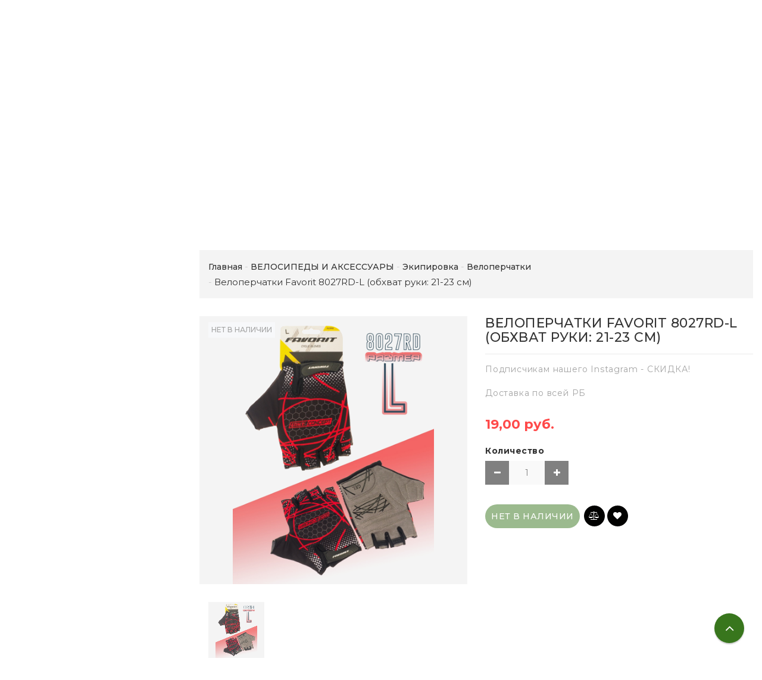

--- FILE ---
content_type: text/html; charset=UTF-8
request_url: https://asport.by/velosipedy/ekipirovka/veloperchatki/Veloperchatki_Favorit_8027OR-L/
body_size: 32622
content:
<!DOCTYPE html>
<html lang="ru">
    <head>
        <!-- Google Tag Manager -->
<script>(function(w,d,s,l,i){w[l]=w[l]||[];w[l].push({'gtm.start':
new Date().getTime(),event:'gtm.js'});var f=d.getElementsByTagName(s)[0],
j=d.createElement(s),dl=l!='dataLayer'?'&l='+l:'';j.async=true;j.src=
'https://www.googletagmanager.com/gtm.js?id='+i+dl;f.parentNode.insertBefore(j,f);
})(window,document,'script','dataLayer','GTM-N9D27FV');</script>
<!-- End Google Tag Manager -->
<title>Купить велоперчатки Favorit - велосипедные перчатки размер L</title>
<meta http-equiv="Content-Type" content="text/html; charset=utf-8">
<meta http-equiv="X-UA-Compatible" content="IE=edge">
    <meta name="generator" content="beSeller.by">
    <meta name="platform" content="beSeller.by">
    <meta name="cms" content="beSeller.by">
    <meta property="og:site_name" content="Asport.by - интернет-магазин спортивных, туристических, а так же детских товаров с доставкой по всей Беларуси ">
    <meta name="generator" content="beseller.by - SaaS-платформа для создания интернет-магазинов">
    <meta name="google-site-verification" content="zdKtJXnn7IMEznFtPd1mxmjkTkMjrDLPb5WF1mMrPWc"/>
<meta name="yandex-verification" content="7bf4fc0d9bf1f11d"/>
<meta name="rambler-verification" content="e74ca54a19ee2091ae51e40c0d05c353"/>
<meta name="keywords 2" content="Купить круг для купания младенцев BabySwimmer, мяч гимнастический, фитбол, коврик гимнастический, обруч массажный хула-хуп, мольберт для рисования, набор детско мебели, карусельку, развивающий коврик, купить палатку, спальник, тент, туристическую мебель, посуду, горелку, спасательный жилет, матрас надувной Intex, рюкзак туристический, санки, ватрушку, тюбинг, купить термос, термос для еды с доставкой по РБ"/>
<meta name="keywords 3" content="Купить ролики в Минске, скейтборд, самокат, пениборд, снейкборд, вейборд, коньки ледовые, коньки фигурные, лыжи, лыжи детские, комплект лыжный, санки, санки НИКА, санки ледянки, дартс, дротики для дартса, бадминтон, мяч футбольный, мяч волейбольный, пляжного волейбола, мяч баскетбольный, шашки, шахматы, нарды, подарки"/>
<meta name="keywords 3" content="Купить палатку туристическую, палатку походную, 2-х, 3-х, 4-х, 5-и, 6-и местную, спальник туристический, спальник с подголовником, спальник одеяло, файбертек, синтипон, коврик туристический, рюкзак туристический, велорюкзак, велоупаковка, спасательный жилет, спасжилет, гермомешок, гермоупаковка, весло, лодка, посуда туристическая, горелка газовая, плитка туристическая, пила туристическая, тент туристический, фонарь туристический, стол, стул туристический, мангал разборный, матрас надувной, акваобувь, с доставкой по РБ, Минск, в интернет-магазине"/>
<meta name="google-site-verification" content="cKWebO9Av8T5qAdVtdZMuDsIp69PE86tHf1j-pqTzSM"/>
<meta name="yandex-verification" content="5601e0d9f5e02bc0"/>
<meta name="yandex-verification" content="6c7ae80a9e3ab334"/>
<meta name="google-site-verification" content="cKWebO9Av8T5qAdVtdZMuDsIp69PE86tHf1j-pqTzSM"/>
<meta name="yandex-verification" content="6c7ae80a9e3ab334"/>
<meta name="yandex-verification" content="5601e0d9f5e02bc0"/>
<meta name="google-site-verification" content="cKWebO9Av8T5qAdVtdZMuDsIp69PE86tHf1j-pqTzSM"/>
<meta name="referrer" content="origin"/>
<meta name="mailru-domain" content="mESWmpLeOTVUbXr8"/>
<meta name="mailru-domain" content="mESWmpLeOTVUbXr8"/>
<meta name="yandex-verification" content="8dfb0fc54ef9779d"/>
<meta name="yandex-verification" content="e30b5285e00aa444"/>
<meta name="facebook-domain-verification" content="kxh5ry8ed8fg84w1moxz5w105lgvsv" />

    <meta name="keywords" content="велоперчатки, велисипедные перчатки размер L">
    <meta name="description" content="Купить велоперчатки Favorit - велисипедные перчатки размер L с достакой по РБ! Большой выбор велоперчаток без пальцев детских, мужских, женских! Размеры велоперчаток XS, S, M, L, XL, XXL. Звоните!">
    <meta property="og:title" content="Купить велоперчатки Favorit - велосипедные перчатки размер L">
    <meta property="og:description" content="Купить велоперчатки Favorit - велисипедные перчатки размер L с достакой по РБ! Большой выбор велоперчаток без пальцев детских, мужских, женских! Размеры велоперчаток XS, S, M, L, XL, XXL. Звоните!">
    <meta property="og:image" content="/pics/items/perch_8027rd-l.jpg">
    <meta property="og:type" content="product:item">
    <meta property="og:url" content="https://asport.by/velosipedy/ekipirovka/veloperchatki/Veloperchatki_Favorit_8027OR-L/">
<meta name="viewport" content="width=device-width, initial-scale=1">
<link rel="canonical" href="https://asport.by/velosipedy/ekipirovka/veloperchatki/Veloperchatki_Favorit_8027OR-L/">
<link rel="stylesheet" href="/manager/template/css?f=less/user/l-reset.css">
<link rel="stylesheet" href="/manager/template/css?f=less/user/owl.carousel.min.css">
<link rel="stylesheet" type="text/css" href="/manager/template/less?f=styles/less/theme.less">
<link rel="stylesheet" href="/styles/fontawesome/css/font-awesome.min.css">
<link href="//fonts.googleapis.com/css?family=Montserrat:300,400,400i,500,700&subset=cyrillic" rel="stylesheet" type="text/css">
<script src="/js/lozad.min.js"></script>
<link href="/styles/sm-core-css.css" rel="stylesheet" type="text/css" />
<link href="/styles/sm-clean.css" rel="stylesheet" type="text/css" />

    <link rel="stylesheet" href="/lib/findtips/css/findtips.css">
    <link rel="shortcut icon" href="/favicon.ico?t=1590406949" type="image/x-icon">
<script src="/js/jquery-1.11.2.min.js"></script>
<script type="text/javascript" src="/js/jquery.smartmenus.min.js"></script>

<script src="/manager/template/js?char=utf-8&f=jquery.cookie.js,ok-ref-parse.js,ok-main-controller.js,ok-alt-scroll.js,ok-base.js,tab.js,tooltip.js,modal.js,validate.min.js,jquery.easing.min.js,ok-menu.js,ok-modifications.js,ok-viewed-products.js,ok-menu-more.js,ok-compare.js,ok-reviews.js,ok-favorite.js,ok-cart.js,ok-feedback.js,carousel.js,ok-auth.js,ok-form.js,jquery.easing.min.js,ok-findtips.js,jquery.materialripple.js,jquery.textarea_autosize.js,dropdown.js,ok-base-data-functions.js,pl-logo.js,jquery.zoom.min.js,ok-base-functions.js,jquery.simple-pagination.js,ok-subscribe.js,owl.carousel.min.js"></script>
<script type="text/javascript" src="https://s3-us-west-2.amazonaws.com/s.cdpn.io/3/jquery.inputmask.bundle.js"></script>
    <link rel="manifest" href="/manifest.json">
    <link rel="apple-touch-icon" sizes="192x192" href="/pics/pwa/icon192x192.png">
    <meta name="theme-color" content="#e16600">
    <script>
    if ("serviceWorker" in navigator) {
        if (!navigator.serviceWorker.controller) {
            navigator.serviceWorker
                .register("/lib/files/ok-service-worker.js")
                .then(function (reg) {
                    // console.log("[PWA Builder] Service worker has been registered for scope: " + reg.scope);
                });
        }
    }
    function usePwaPopup() {
        function getCookie(name) {
            let matches = document.cookie.match(
                new RegExp(
                    '(?:^|; )' +
                    name.replace(/([\.$?*|{}\(\)\[\]\\\/\+^])/g, '\\$1') +
                    '=([^;]*)',
                ),
            );
            return matches ? decodeURIComponent(matches[1]) : undefined;
        }

        const startDate = Date.now() + 60000;
        const maxAgeCk = 60 * 60 * 24 * 30;
        let promptEvent = null;
        window.addEventListener('beforeinstallprompt', (e) => {
            e.preventDefault();
            promptEvent = e;
        });
        document.addEventListener('click', async () => {
            if (Date.now() > startDate && promptEvent && !getCookie('showPwaPopup')) {
                try {
                    promptEvent.prompt();
                    const { outcome } = await promptEvent.userChoice;
                    if (outcome === 'dismissed') {
                        document.cookie = `showPwaPopup=true; max-age=${maxAgeCk}`;
                    } else {
                        document.cookie = `showPwaPopup=true; max-age=${maxAgeCk * 12}`;
                    }
                } catch (e) {}
            }
        });
    }
    usePwaPopup();
</script>
<!-- Интернет-магазин создан на SaaS-платформе beseller.by -->
    </head>
    <body tplid="42" class="-aside"><!-- Google Tag Manager (noscript) -->
<noscript><iframe src="https://www.googletagmanager.com/ns.html?id=GTM-N9D27FV"
height="0" width="0" style="display:none;visibility:hidden"></iframe></noscript>
<!-- End Google Tag Manager (noscript) -->
        <div class="l-site">
            <div class="l-row l-content-box">
                <input type="hidden" id="menuMoreText" class="hidden" value="Еще...">
<header class="l-header">
    <div class="l-header-box">
        <div class="l-topbar-up">
            <div class="container">
                <div class="l-topbar-action">
	<div class="top-main-menu col-md-3 col-sm-12 col-xs-12 hidden-xs">
		<ul class="top-main-menu__list">
                                <li class="top-main-menu__li">
                        <a class="ok-menu-top__href" href="/info.xhtml">
                            <span class="ok-menu-top__text">О магазине</span>
                        </a>
                    </li>
            		</ul>
	</div>
	<div class="ok-banner-top col-md-6 col-sm-12 col-xs-12">
                    <div><span style="color:#000000;"><span style="font-size:16px;"><strong><em><img alt="numer-mts-sport.by" height="20" src="/images/unnamed.png" width="20" />&nbsp;<img alt="numer-viber-asport.by" height="20" src="/images/1636164779_5-papik-pro-p-logotip-vaiber-foto-6.jpg" width="20" /> </em></strong><span style="font-family:arial,helvetica,sans-serif;"><a href="tel:+375-29-774-59-11">+375 (29) 774-59-11</a></span></span></span><br />
<span style="color:#000000;"><strong><span style="font-size:16px;"><em><img alt="numer-a1-asport.by" height="25" src="/images/а1.jpg" width="25" /></em></span></strong><span style="font-size:16px;"><span style="font-family:arial,helvetica,sans-serif;"><a href="tel:+375-29-654-59-11">+375 (29) 654-59-11</a></span></span><br />
<strong><span style="font-size:16px;"><em><img alt="mail" height="23" src="https://asport.by/manager/assets/aef29cd9/ckeditor/plugins/smiley/images/envelope.png" title="mail" width="23" />&nbsp;</em></span></strong><span style="font-size:16px;"><span style="font-family:arial,helvetica,sans-serif;">admin@asport.by</span></span></span><br />
&nbsp;</div>
<strong style="text-align: center;"><span style="color: rgb(0, 0, 0);"><span style="font-size: 12px;"><a href="https://asport.by/news/podpischikam_instagram_-_skidki/"><img alt="" height="80%" src="/images/basket-insta-sale2025.png" width="80%" /></a></span></span></strong>
        	</div>
	<div class="auth-menu col-md-3 col-sm-12 col-xs-12">
		<div class="ok-auth" data-auth="">
			<span class="ok-auth__btn" data-auth-btn="">
				<span data-auth-info="" class="ok-auth__info">
                    <i class="fa fa-user" aria-hidden="true"></i> Вход
                </span>
			</span>
			<div class="ok-profile">
				<ul class="ok-profile-menu" id="ok-profile-menu">
					<li>
						<a class="ok-profile__href" href="/orders.xhtml" rel="nofollow">
							<i class="ok-profile__icon fa fa-history"></i>
							<span class="ok-profile__text">История заказов</span>
						</a>
					</li>
					<li>
						<a data-toggle="modal" data-target=".ok-modal-userinfo" class="ok-open-modal-userinfo ok-profile__href" href="#">
							<i class="ok-profile__icon fa fa-list-ul"></i>
							<span class="ok-profile__text">Личные данные</span>
						</a>
					</li>
					<li>
						<a data-toggle="modal" data-target=".ok-modal-address" class="ok-open-modal-address ok-profile__href" href="#">
							<i class="ok-profile__icon fa fa-home"></i>
							<span class="ok-profile__text">Мои адреса</span>
						</a>
					</li>
					<li>
						<a class="ok-profile__href" href="/user/exit/" rel="nofollow">
							<i class="ok-profile__icon fa fa-sign-out"></i>
							<span class="ok-profile__text">Выход</span>
						</a>
					</li>
				</ul>
			</div>
			<div class="ok-enter -form-theme-mini">
				<ul class="-btn-together -mb-article-half" role="tablist">
					<li href="#enter" class="ok-btn-signin -width-half active" data-toggle="tab" aria-controls="enter" role="tab" aria-expanded="true">
						Вход
					</li>
					<li href="#registration" class="ok-btn-register -width-half" data-toggle="tab" role="tab" aria-controls="registration"
						data-register-url="/user/register/modal/" aria-expanded="false">Регистрация
					</li>
					<li href="#restore" class="ok-btn-restore -width-half hidden" data-toggle="tab" role="tab" aria-controls="restore" aria-expanded="false">
						Восстановить
					</li>
				</ul>
				<div class="tab-content">
					<div role="tabpanel" class="tab-pane active" id="enter">
						<form class="ok-form" data-auth-shoplogin="" data-form-validate="login">
							<input type="hidden" name="_token" value="qBpT43I94VpnhMy448qOGi4Bc3oLWz2HJMRrbasU" autocomplete="off">
							<div class="data-input-check">
								<label class="control-label" for="">Ваш email<span class="require_fields">*</span>
								</label><input class="form-control form-group  require_fields required data-input-check -state-empty" type="text" placeholder="" name="log_email">
							</div>
							<div class="data-input-check">
								<label class="control-label" for="">Пароль<span class="require_fields">*</span>
								</label>
								<span class="input-group"><input class="form-control  require_fields required data-input-check -state-empty" type="password" placeholder="" name="log_password">
									<span class="input-group-addon">
										<a class="ok-enter__restore-href" id="restore_btn">
											<span class="fa fa-support"></span>
										</a>
									</span>
								</span>
							</div>
							<div class="ok-form-row">
								<button class="ok-btn -btn-theme-action -width-full" data-btn-validate="login">Войти</button>
							</div>
						</form>
					</div>
                    <div role="tabpanel" class="tab-pane" id="restore">
    <form class="ok-form" onsubmit="restore(this); return false">
        <input type="hidden" name="_token" value="qBpT43I94VpnhMy448qOGi4Bc3oLWz2HJMRrbasU" autocomplete="off">
        <div class="ok-form-row">
            <div class="has-success">
                <div id="restore-msg" class="help-block"></div>
            </div>
        </div>
        <div class="data-input-check">
            <label class="control-label" for="">Ваш email<span class="require_fields">*</span>
            </label><input class="form-control form-group " type="text" placeholder="" name="log_email">
        </div>
        <div class="ok-form-row">
            <button class="ok-btn -btn-theme-action -width-full">Воcстановить</button>
        </div>
    </form>
</div>
					<div role="tabpanel" class="tab-pane" id="registration"></div>
				</div>
			</div>
            <div class="modal fade ok-modal-userinfo" tabindex="-1" role="dialog" aria-labelledby="mySmallModalLabel" aria-hidden="true">
    <div class="modal-dialog">
        <div class="modal-content">
            <button type="button" class="close" data-dismiss="modal" aria-label="Close">
                <span aria-hidden="true" class="fa fa-close"></span>
            </button>
            <p class="h3">Личные данные</p>
            <div class="ok-form-row f-size-medium">
                Здесь Вы можете указать/изменить личные данные для максимально комфортного взаимодействия с магазином.
            </div>
            <form class="ok-form" data-auth-setprofile="">
                <input type="hidden" name="_token" value="qBpT43I94VpnhMy448qOGi4Bc3oLWz2HJMRrbasU" autocomplete="off">
                <div class="data-input-check">
                    <label class="control-label" for="profile_password">Пароль<span class="require_fields">*</span>
                    </label><input class="form-control form-group " type="password" placeholder="" name="profile_password" id="profile_password" autocomplete="off">
                </div>
                <div class="data-input-check">
                    <label class="control-label" for="profile_email">Контактный e-mail
                    </label><input class="form-control form-group " type="text" placeholder="" name="profile_email" id="profile_email" readonly>
                </div>
                <div class="data-input-check">
                    <label class="control-label" for="profile_phone">Телефон</label>
                    <input class="form-control form-group " type="text" placeholder="+375 (XX) XXX-XX-XX" name="profile_phone" id="profile_phone">
                </div>
                <div class="data-input-check">
                    <label class="control-label" for="profile_surname">Фамилия</label>
                    <input class="form-control form-group " type="text" placeholder="" name="profile_surname" id="profile_surname">
                </div>
                <div class="data-input-check">
                    <label class="control-label" for="profile_name">Имя</label>
                    <input class="form-control form-group " type="text" placeholder="" name="profile_name" id="profile_name">
                </div>
                <div class="data-input-check">
                    <label class="control-label" for="profile_patronym">Отчество</label>
                    <input class="form-control form-group " type="text" placeholder="" name="profile_patronym" id="profile_patronym">
                </div>
                <div class="has-error">
                    <div class="ok-error help-block"></div>
                </div>
                <div class="-mt-article">
                    <button class="ok-btn -btn-theme-action -width-full">Изменить</button>
                </div>
            </form>
        </div>
    </div>
</div>
			<div class="modal ok-modal-address" tabindex="-1" role="dialog" aria-labelledby="mySmallModalLabel" aria-hidden="true">
				<div class="modal-backdrop fade in" style="height: 1101px;"></div>
			</div>
			<div class="modal fade ok-modal-userinfo2 ok-modal-feedback-success" tabindex="-1" role="dialog" aria-labelledby="mySmallModalLabel2" aria-hidden="true">
				<div class="modal-dialog">
					<div class="modal-content">
						<button type="button" class="close" data-dismiss="modal" aria-label="Close">
							<span aria-hidden="true" class="fa fa-close"></span>
						</button>
						<p class="h3">Спасибо!</p>
						<div class="ok-form-row f-size-medium">
							Сообщение успешно отправлено. Постараемся ответить Вам как можно скорее.
						</div>
						<div class="-mt-article">
							<button class="ok-btn -btn-theme-action -width-full" data-dismiss="modal">Закрыть</button>
						</div>
					</div>
				</div>
			</div>
		</div>
	</div>
</div>
            </div>
        </div>
        <section class="l-topbar-content">
            <div class="container">
                <div class="row">
                    <div class="ok-shop-logo-box col-lg-3 col-md-3 col-sm-4 col-xs-4">
                        <div class="ok-shop-logo">
                            <a href="/">
                                <img src="/pics/logo.png?t=1765955679" alt="Asport.by - интернет-магазин спортивных, туристических, а так же детских товаров с доставкой по всей Беларуси " title="Asport.by - интернет-магазин спортивных, туристических, а так же детских товаров с доставкой по всей Беларуси ">
                            </a>
                        </div>
                    </div>
                    <div class="ok-search-box col-lg-6 col-md-5 col-sm-4">
                        <div class="input-group search-wrapper">
                            <input placeholder="поиск" class="ok-search-input -state-empty" autocomplete="off" data-findtips="" type="text"
                                   id="findtext" name="findtext" value="" data-status="on">
                            <button type="submit" class="ok-search__btn">
                                <i class="fa fa-search"></i>
                            </button>
                            <div class="ok-find-tips-wrapper" style="display: none;">
                                <div id="findTips" class="ok-find-tips clearfix"></div>
                            </div>
                        </div>
                    </div>
                    <div class="ok-shcart-box -state-disabled" data-cart-box="">
                        <button class="ok-shcart__btn ok-shcart__ico" data-url="/shcart/" data-cart-icon="">
                            <svg xmlns="http://www.w3.org/2000/svg" xmlns:xlink="http://www.w3.org/1999/xlink" version="1.1" id="sh-cart" x="0px"
                                 y="0px" viewbox="0 0 510 510" xml:space="preserve">
								<path d="M153,408c-28.05,0-51,22.95-51,51s22.95,51,51,51s51-22.95,51-51S181.05,408,153,408z M0,0v51h51l91.8,193.8L107.1,306c-2.55,7.65-5.1,17.85-5.1,25.5c0,28.05,22.95,51,51,51h306v-51H163.2c-2.55,0-5.1-2.55-5.1-5.1v-2.551l22.95-43.35h188.7c20.4,0,35.7-10.2,43.35-25.5L504.9,89.25c5.1-5.1,5.1-7.65,5.1-12.75c0-15.3-10.2-25.5-25.5-25.5H107.1L84.15,0H0z M408,408c-28.05,0-51,22.95-51,51s22.95,51,51,51s51-22.95,51-51S436.05,408,408,408z"></path>
							</svg>
                            Корзина
                            <span class="product-counter" data-cartcount=""></span>
                        </button>
                        <div class="ok-shcart-popup">
                            <div class="ok-shcart -form-theme-mini">
                                <div class="ok-shcart__cont">
                                    <div class="ok-shcart__cont-inner" data-shcart-items=""></div>
                                </div>
                                <div class="ok-shcart__footer" data-shcart-footer="">
                                    <div class="ok-shcart__footer-inner">
                                        <p class="ok-shcart__total-info clearfix">
                                            <span class="ok-shcart__total-title">Итого</span>
                                            <span class="ok-shcart__total-price">
												<span class="ok-shcart__total" data-shcart-total=""></span>
												<span data-shcart-suffix=""></span>
											</span>
                                        </p>
                                        <p class="ok-shcart__total-add-info">Не включая стоимость доставки</p>
                                        <p class="text-center">
                                            <a class="ok-btn -btn-theme-action" data-gtm-id="order-send-menu" rel="nofollow"
                                               data-url="/shcart/">Оформить</a>
                                        </p>
                                    </div>
                                </div>
                            </div>
                        </div>
                    </div>
                    <div class="compare-box hidden-xs">
                        <a rel="nofollow" data-url="/compare/">
                            <svg xmlns="http://www.w3.org/2000/svg" xmlns:xlink="http://www.w3.org/1999/xlink" version="1.1" id="Capa_1" x="0px"
                                 y="0px" viewbox="0 0 460 460" xml:space="preserve">
								<path d="M279.27,392.188h-30.51V112.579h128.58l-54.464,86.423c-2.762,4.382-1.448,10.176,2.935,12.937c1.554,0.98,3.282,1.445,4.992,1.445c3.115,0,6.161-1.551,7.944-4.378l47.235-74.954l47.233,74.954c2.763,4.382,8.557,5.696,12.938,2.933c4.382-2.761,5.694-8.555,2.933-12.937l-54.462-86.423h0.688c8.029,0,14.539-6.51,14.539-14.539c0-8.028-6.509-14.538-14.539-14.538H288.356c-6.04-8.786-14.954-15.438-25.39-18.596C261.475,48.005,247.289,34.75,230,34.75c-17.29,0-31.475,13.255-32.967,30.156c-10.436,3.158-19.35,9.81-25.389,18.596H64.688c-8.03,0-14.54,6.51-14.54,14.538c0,8.029,6.509,14.539,14.54,14.539h0.688l-54.464,86.423c-2.762,4.382-1.448,10.176,2.934,12.937c1.554,0.98,3.283,1.445,4.992,1.445c3.114,0,6.162-1.551,7.945-4.378l47.235-74.954l47.234,74.954c2.762,4.382,8.555,5.696,12.937,2.933c4.383-2.761,5.696-8.555,2.935-12.937l-54.463-86.423h128.58v279.607h-30.509c-18.259,0-33.062,14.804-33.062,33.063h164.661C312.331,406.99,297.528,392.188,279.27,392.188z"></path>
                                <path d="M143.035,223.359H5c-2.761,0-5,2.238-5,5c0,40.813,33.204,74.017,74.018,74.017c40.813,0,74.018-33.204,74.018-74.017C148.035,225.598,145.796,223.359,143.035,223.359z"></path>
                                <path d="M455,223.359H316.965c-2.761,0-5,2.238-5,5c0,40.813,33.204,74.017,74.019,74.017c40.813,0,74.017-33.204,74.017-74.017C460,225.598,457.761,223.359,455,223.359z"></path>
							</svg>
                            Сравнение
                            <span class="product-counter" data-compare-count=""></span>
                        </a>
                    </div>
                    <div class="favorite-box ok-shcart-box -state-disabled">
                        <div class="favorite-button">
                            <i class="fa fa-heart"></i>
                            Избранное
                            <span class="product-counter" data-favorite-count=""></span>
                        </div>
                        <div class="ok-shcart-popup">
                            <div class="ok-shcart -form-theme-mini">
                                <div class="ok-shcart__cont">
                                    <div class="ok-shcart__cont-inner" data-favorite-items=""></div>
                                </div>
                            </div>
                        </div>
                    </div>
                </div>
            </div>
        </section>
                <div class="l-topbar ">
            <div class="container">
                <div class="row">
                    <div class="ok-menu-top clearfix">
                        <div class="categories-opener">
                            <div class="categories-opener-button">
                                <i class="fa fa-bars"></i>
                                <span>КАТАЛОГ</span>
                            </div>
                            <ul id="main-nav2" role="menu" class="categories-list">
                                                                                                                                                                                    <li class="category " data-menu-item-id="1878540">
                                        <a href="/zimniy_sport/">
                                            <span class="category-name">ЗИМНИЙ СПОРТ</span>
                                                                                            <i class="fa" aria-hidden="true"></i>
                                                                                    </a>
                                                                                    <div class="sub-menu" data-menu-item-id="1878540">
                                                <ul class="clearfix">
                                                                                                            <li class="sub-category">
                                                            <a href="/zimniy_sport/Detskie_lyzhnye_komplekty/">
                                                                <span class="category-name">Детские лыжные комплекты</span>
                                                            </a>
                                                                                                                    </li>
                                                                                                            <li class="sub-category">
                                                            <a href="/zimniy_sport/Lyzhi_i_lyzhnye_komplekty/">
                                                                <span class="category-name">Лыжи</span>
                                                            </a>
                                                                                                                    </li>
                                                                                                            <li class="sub-category">
                                                            <a href="/zimniy_sport/palki-lyzhnye/">
                                                                <span class="category-name">Палки лыжные</span>
                                                            </a>
                                                                                                                    </li>
                                                                                                            <li class="sub-category">
                                                            <a href="/zimniy_sport/Botinki_lyzhnye/">
                                                                <span class="category-name">Ботинки лыжные</span>
                                                            </a>
                                                                                                                    </li>
                                                                                                            <li class="sub-category">
                                                            <a href="/zimniy_sport/krepleniya-lyzhnye/">
                                                                <span class="category-name">Крепления лыжные</span>
                                                            </a>
                                                                                                                    </li>
                                                                                                            <li class="sub-category">
                                                            <a href="/zimniy_sport/id-106338903/">
                                                                <span class="category-name">Чехлы для лыж</span>
                                                            </a>
                                                                                                                    </li>
                                                                                                            <li class="sub-category">
                                                            <a href="/zimniy_sport/odezhda-lyzhnaya/">
                                                                <span class="category-name">Одежда лыжная</span>
                                                            </a>
                                                                                                                    </li>
                                                                                                            <li class="sub-category">
                                                            <a href="/zimniy_sport/mazi-lyzhnye/">
                                                                <span class="category-name">Мази лыжные</span>
                                                            </a>
                                                                                                                    </li>
                                                                                                            <li class="sub-category">
                                                            <a href="/zimniy_sport/sanki_i_snegokaty/">
                                                                <span class="category-name">Санки</span>
                                                            </a>
                                                                                                                    </li>
                                                                                                            <li class="sub-category">
                                                            <a href="/zimniy_sport/snegokaty/">
                                                                <span class="category-name">Снегокаты</span>
                                                            </a>
                                                                                                                    </li>
                                                                                                            <li class="sub-category">
                                                            <a href="/zimniy_sport/vatrushki_tyubing_/">
                                                                <span class="category-name">Тюбинги</span>
                                                            </a>
                                                                                                                    </li>
                                                                                                            <li class="sub-category">
                                                            <a href="/zimniy_sport/konki/">
                                                                <span class="category-name">Коньки ледовые</span>
                                                            </a>
                                                                                                                    </li>
                                                                                                            <li class="sub-category">
                                                            <a href="/zimniy_sport/klyushki-hokkeynye/">
                                                                <span class="category-name">Клюшки хоккейные</span>
                                                            </a>
                                                                                                                    </li>
                                                                                                            <li class="sub-category">
                                                            <a href="/zimniy_sport/palatki_dlya_rybalki2/">
                                                                <span class="category-name">Палатки для зимней рыбалки</span>
                                                            </a>
                                                                                                                    </li>
                                                                                                            <li class="sub-category">
                                                            <a href="/zimniy_sport/aksessuary-dlya-palatok-dlya-zimney-rybalki/">
                                                                <span class="category-name">Аксессуары для палаток для зимней рыбалки</span>
                                                            </a>
                                                                                                                    </li>
                                                                                                    </ul>
                                            </div>
                                                                            </li>
                                                                                                                                                                                    <li class="category " data-menu-item-id="1878550">
                                        <a href="/velosipedy/">
                                            <span class="category-name">ВЕЛОСИПЕДЫ И АКСЕССУАРЫ</span>
                                                                                            <i class="fa" aria-hidden="true"></i>
                                                                                    </a>
                                                                                    <div class="sub-menu" data-menu-item-id="1878550">
                                                <ul class="clearfix">
                                                                                                            <li class="sub-category">
                                                            <a href="/velosipedy/podrostkovye-velosipedy/">
                                                                <span class="category-name">Велосипеды</span>
                                                            </a>
                                                                                                                    </li>
                                                                                                            <li class="sub-category">
                                                            <a href="/velosipedy/aksessuary-3/">
                                                                <span class="category-name">Аксессуары</span>
                                                            </a>
                                                                                                                            <ul>
                                                                                                                                            <li>
                                                                            <a class="theme-link"
                                                                               href="/velosipedy/aksessuary-3/zamki/">
                                                                                Замки
                                                                            </a>
                                                                        </li>
                                                                                                                                            <li>
                                                                            <a class="theme-link"
                                                                               href="/velosipedy/aksessuary-3/nasosy-2/">
                                                                                Насосы
                                                                            </a>
                                                                        </li>
                                                                                                                                    </ul>
                                                                                                                    </li>
                                                                                                            <li class="sub-category">
                                                            <a href="/velosipedy/velosumki-veloryukzaki/">
                                                                <span class="category-name">Велосумки, велорюкзаки</span>
                                                            </a>
                                                                                                                    </li>
                                                                                                            <li class="sub-category">
                                                            <a href="/velosipedy/ekipirovka/">
                                                                <span class="category-name">Экипировка</span>
                                                            </a>
                                                                                                                            <ul>
                                                                                                                                            <li>
                                                                            <a class="theme-link"
                                                                               href="/velosipedy/ekipirovka/veloperchatki/">
                                                                                Велоперчатки
                                                                            </a>
                                                                        </li>
                                                                                                                                            <li>
                                                                            <a class="theme-link"
                                                                               href="/velosipedy/ekipirovka/veloshlemy/">
                                                                                Велошлемы
                                                                            </a>
                                                                        </li>
                                                                                                                                    </ul>
                                                                                                                    </li>
                                                                                                            <li class="sub-category">
                                                            <a href="/velosipedy/detskie-velosipedy/">
                                                                <span class="category-name">Детские велосипеды</span>
                                                            </a>
                                                                                                                    </li>
                                                                                                    </ul>
                                            </div>
                                                                            </li>
                                                                                                                                                                                    <li class="category " data-menu-item-id="1878553">
                                        <a href="/sportivnoe-pitanie/">
                                            <span class="category-name">СПОРТИВНОЕ ПИТАНИЕ</span>
                                                                                            <i class="fa" aria-hidden="true"></i>
                                                                                    </a>
                                                                                    <div class="sub-menu" data-menu-item-id="1878553">
                                                <ul class="clearfix">
                                                                                                            <li class="sub-category">
                                                            <a href="/sportivnoe-pitanie/aminokisloty/">
                                                                <span class="category-name">Аминокислоты</span>
                                                            </a>
                                                                                                                    </li>
                                                                                                            <li class="sub-category">
                                                            <a href="/sportivnoe-pitanie/kupit_geynery/">
                                                                <span class="category-name">Гейнер</span>
                                                            </a>
                                                                                                                    </li>
                                                                                                            <li class="sub-category">
                                                            <a href="/sportivnoe-pitanie/zhiroszhigateli/">
                                                                <span class="category-name">Жиросжигатели</span>
                                                            </a>
                                                                                                                    </li>
                                                                                                            <li class="sub-category">
                                                            <a href="/sportivnoe-pitanie/Predtrenirovochnye_produkty/">
                                                                <span class="category-name">Предтренировочные комплексы</span>
                                                            </a>
                                                                                                                    </li>
                                                                                                            <li class="sub-category">
                                                            <a href="/sportivnoe-pitanie/protein/">
                                                                <span class="category-name">Протеин</span>
                                                            </a>
                                                                                                                            <ul>
                                                                                                                                            <li>
                                                                            <a class="theme-link"
                                                                               href="/sportivnoe-pitanie/protein/syvorotochnyy-koncentrat-izolyat-gidrolizat/">
                                                                                Сывороточный (изолят, концентрат, гидролизат)
                                                                            </a>
                                                                        </li>
                                                                                                                                            <li>
                                                                            <a class="theme-link"
                                                                               href="/sportivnoe-pitanie/protein/kazein/">
                                                                                Казеин
                                                                            </a>
                                                                        </li>
                                                                                                                                            <li>
                                                                            <a class="theme-link"
                                                                               href="/sportivnoe-pitanie/protein/mnogokomponentnyy/">
                                                                                Комплексный
                                                                            </a>
                                                                        </li>
                                                                                                                                            <li>
                                                                            <a class="theme-link"
                                                                               href="/sportivnoe-pitanie/protein/vegan/">
                                                                                Веган
                                                                            </a>
                                                                        </li>
                                                                                                                                            <li>
                                                                            <a class="theme-link"
                                                                               href="/sportivnoe-pitanie/protein/Soevyy_protein/">
                                                                                Соевый
                                                                            </a>
                                                                        </li>
                                                                                                                                    </ul>
                                                                                                                    </li>
                                                                                                    </ul>
                                            </div>
                                                                            </li>
                                                                                                                                                                                    <li class="category " data-menu-item-id="1878539">
                                        <a href="/sportivnye_tovary/">
                                            <span class="category-name">СПОРТИВНЫЕ ТОВАРЫ</span>
                                                                                            <i class="fa" aria-hidden="true"></i>
                                                                                    </a>
                                                                                    <div class="sub-menu" data-menu-item-id="1878539">
                                                <ul class="clearfix">
                                                                                                            <li class="sub-category">
                                                            <a href="/sportivnye_tovary/badminton/">
                                                                <span class="category-name">Бадминтон</span>
                                                            </a>
                                                                                                                    </li>
                                                                                                            <li class="sub-category">
                                                            <a href="/sportivnye_tovary/batuty/">
                                                                <span class="category-name">Батуты</span>
                                                            </a>
                                                                                                                    </li>
                                                                                                            <li class="sub-category">
                                                            <a href="/sportivnye_tovary/bolshoy-tennis/">
                                                                <span class="category-name">Большой теннис</span>
                                                            </a>
                                                                                                                            <ul>
                                                                                                                                            <li>
                                                                            <a class="theme-link"
                                                                               href="/sportivnye_tovary/bolshoy-tennis/vibrogasiteli/">
                                                                                Виброгасители
                                                                            </a>
                                                                        </li>
                                                                                                                                            <li>
                                                                            <a class="theme-link"
                                                                               href="/sportivnye_tovary/bolshoy-tennis/myachi-tennisnye/">
                                                                                Мячи теннисные
                                                                            </a>
                                                                        </li>
                                                                                                                                            <li>
                                                                            <a class="theme-link"
                                                                               href="/sportivnye_tovary/bolshoy-tennis/namotka/">
                                                                                Намотка
                                                                            </a>
                                                                        </li>
                                                                                                                                            <li>
                                                                            <a class="theme-link"
                                                                               href="/sportivnye_tovary/bolshoy-tennis/Raketki_tennisnye/">
                                                                                Ракетки теннисные
                                                                            </a>
                                                                        </li>
                                                                                                                                            <li>
                                                                            <a class="theme-link"
                                                                               href="/sportivnye_tovary/bolshoy-tennis/Ryukzaki_dlya_raketok_dlya_bolshogo_tennisa/">
                                                                                Рюкзаки теннисные
                                                                            </a>
                                                                        </li>
                                                                                                                                            <li>
                                                                            <a class="theme-link"
                                                                               href="/sportivnye_tovary/bolshoy-tennis/Struny_tennisnye/">
                                                                                Струны
                                                                            </a>
                                                                        </li>
                                                                                                                                            <li>
                                                                            <a class="theme-link"
                                                                               href="/sportivnye_tovary/bolshoy-tennis/chehly/">
                                                                                Чехлы, чехлы-сумки
                                                                            </a>
                                                                        </li>
                                                                                                                                    </ul>
                                                                                                                    </li>
                                                                                                            <li class="sub-category">
                                                            <a href="/sportivnye_tovary/Butsy_futbolnye_futzalnye/">
                                                                <span class="category-name">Бутсы</span>
                                                            </a>
                                                                                                                    </li>
                                                                                                            <li class="sub-category">
                                                            <a href="/sportivnye_tovary/golovnye-ubory/">
                                                                <span class="category-name">Головные уборы</span>
                                                            </a>
                                                                                                                    </li>
                                                                                                            <li class="sub-category">
                                                            <a href="/sportivnye_tovary/darts/">
                                                                <span class="category-name">Дартс</span>
                                                            </a>
                                                                                                                    </li>
                                                                                                            <li class="sub-category">
                                                            <a href="/sportivnye_tovary/Inventar_dlya_edinoborstv/">
                                                                <span class="category-name">Инвентарь для единоборств</span>
                                                            </a>
                                                                                                                            <ul>
                                                                                                                                            <li>
                                                                            <a class="theme-link"
                                                                               href="/sportivnye_tovary/Inventar_dlya_edinoborstv/binty/">
                                                                                Бинты
                                                                            </a>
                                                                        </li>
                                                                                                                                            <li>
                                                                            <a class="theme-link"
                                                                               href="/sportivnye_tovary/Inventar_dlya_edinoborstv/grushi-meshki/">
                                                                                Груши, мешки
                                                                            </a>
                                                                        </li>
                                                                                                                                            <li>
                                                                            <a class="theme-link"
                                                                               href="/sportivnye_tovary/Inventar_dlya_edinoborstv/Zaschita_dlya_edinoborstv/">
                                                                                Защита
                                                                            </a>
                                                                        </li>
                                                                                                                                            <li>
                                                                            <a class="theme-link"
                                                                               href="/sportivnye_tovary/Inventar_dlya_edinoborstv/Perchatki_nakladki/">
                                                                                Перчатки, накладки
                                                                            </a>
                                                                        </li>
                                                                                                                                    </ul>
                                                                                                                    </li>
                                                                                                            <li class="sub-category">
                                                            <a href="/sportivnye_tovary/Odezhda_dlya_edinoborstv/">
                                                                <span class="category-name">Одежда для единоборств</span>
                                                            </a>
                                                                                                                            <ul>
                                                                                                                                            <li>
                                                                            <a class="theme-link"
                                                                               href="/sportivnye_tovary/Odezhda_dlya_edinoborstv/dzyudo/">
                                                                                Дзюдо
                                                                            </a>
                                                                        </li>
                                                                                                                                            <li>
                                                                            <a class="theme-link"
                                                                               href="/sportivnye_tovary/Odezhda_dlya_edinoborstv/karate/">
                                                                                Карате
                                                                            </a>
                                                                        </li>
                                                                                                                                            <li>
                                                                            <a class="theme-link"
                                                                               href="/sportivnye_tovary/Odezhda_dlya_edinoborstv/poyasa/">
                                                                                Пояса
                                                                            </a>
                                                                        </li>
                                                                                                                                    </ul>
                                                                                                                    </li>
                                                                                                            <li class="sub-category">
                                                            <a href="/sportivnye_tovary/Lyzherollery/">
                                                                <span class="category-name">Лыжероллеры</span>
                                                            </a>
                                                                                                                    </li>
                                                                                                            <li class="sub-category">
                                                            <a href="/sportivnye_tovary/myachi/">
                                                                <span class="category-name">Мячи</span>
                                                            </a>
                                                                                                                            <ul>
                                                                                                                                            <li>
                                                                            <a class="theme-link"
                                                                               href="/sportivnye_tovary/myachi/basketbolnye_myachi/">
                                                                                Баскетбольные мячи
                                                                            </a>
                                                                        </li>
                                                                                                                                            <li>
                                                                            <a class="theme-link"
                                                                               href="/sportivnye_tovary/myachi/Myachi_dlya_vodnogo_polo/">
                                                                                Водное поло
                                                                            </a>
                                                                        </li>
                                                                                                                                            <li>
                                                                            <a class="theme-link"
                                                                               href="/sportivnye_tovary/myachi/voleybolnye_myachi/">
                                                                                Волейбольные мячи
                                                                            </a>
                                                                        </li>
                                                                                                                                            <li>
                                                                            <a class="theme-link"
                                                                               href="/sportivnye_tovary/myachi/gandbolnye_myachi/">
                                                                                Гандбольные мячи
                                                                            </a>
                                                                        </li>
                                                                                                                                            <li>
                                                                            <a class="theme-link"
                                                                               href="/sportivnye_tovary/myachi/Minifutbolnye_myachi_futzal_/">
                                                                                Минифутбольные мячи (футзал)
                                                                            </a>
                                                                        </li>
                                                                                                                                            <li>
                                                                            <a class="theme-link"
                                                                               href="/sportivnye_tovary/myachi/Myachi_dlya_amerikanskogo_futbola/">
                                                                                Рэгби
                                                                            </a>
                                                                        </li>
                                                                                                                                            <li>
                                                                            <a class="theme-link"
                                                                               href="/sportivnye_tovary/myachi/futbolnye_myachi/">
                                                                                Футбольные мячи
                                                                            </a>
                                                                        </li>
                                                                                                                                    </ul>
                                                                                                                    </li>
                                                                                                            <li class="sub-category">
                                                            <a href="/sportivnye_tovary/nastolnyy_tennis/">
                                                                <span class="category-name">Настольный теннис</span>
                                                            </a>
                                                                                                                    </li>
                                                                                                            <li class="sub-category">
                                                            <a href="/sportivnye_tovary/Nastolnyy_hokkey_i_futbol/">
                                                                <span class="category-name">Настольный хоккей, футбол, бильярд</span>
                                                            </a>
                                                                                                                    </li>
                                                                                                            <li class="sub-category">
                                                            <a href="/sportivnye_tovary/palki-dlya-skandinavskoy-hodby/">
                                                                <span class="category-name">Палки для скандинавской ходьбы</span>
                                                            </a>
                                                                                                                    </li>
                                                                                                            <li class="sub-category">
                                                            <a href="/sportivnye_tovary/rolikovye_konki/">
                                                                <span class="category-name">Роликовые коньки</span>
                                                            </a>
                                                                                                                    </li>
                                                                                                            <li class="sub-category">
                                                            <a href="/sportivnye_tovary/Shlemy_zaschita_rollerskaya_nabory_zaschity/">
                                                                <span class="category-name">Защита роллерская, шлемы</span>
                                                            </a>
                                                                                                                    </li>
                                                                                                            <li class="sub-category">
                                                            <a href="/sportivnye_tovary/Ryukzaki_i_sumki/">
                                                                <span class="category-name">Рюкзаки, сумки</span>
                                                            </a>
                                                                                                                    </li>
                                                                                                            <li class="sub-category">
                                                            <a href="/sportivnye_tovary/setki_i_kanaty_sportivnye/">
                                                                <span class="category-name">Сетки, канаты спортивные</span>
                                                            </a>
                                                                                                                    </li>
                                                                                                            <li class="sub-category">
                                                            <a href="/sportivnye_tovary/samokaty/">
                                                                <span class="category-name">Самокаты</span>
                                                            </a>
                                                                                                                            <ul>
                                                                                                                                            <li>
                                                                            <a class="theme-link"
                                                                               href="/sportivnye_tovary/samokaty/2kolesnye/">
                                                                                2колесные
                                                                            </a>
                                                                        </li>
                                                                                                                                            <li>
                                                                            <a class="theme-link"
                                                                               href="/sportivnye_tovary/samokaty/3kolesnye/">
                                                                                3колесные
                                                                            </a>
                                                                        </li>
                                                                                                                                            <li>
                                                                            <a class="theme-link"
                                                                               href="/sportivnye_tovary/samokaty/tryukovye/">
                                                                                Трюковые
                                                                            </a>
                                                                        </li>
                                                                                                                                    </ul>
                                                                                                                    </li>
                                                                                                            <li class="sub-category">
                                                            <a href="/sportivnye_tovary/aksessuary/">
                                                                <span class="category-name">Аксессуары для самокатов</span>
                                                            </a>
                                                                                                                    </li>
                                                                                                            <li class="sub-category">
                                                            <a href="/sportivnye_tovary/Skeytbordy_penni_bordy_longbordy/">
                                                                <span class="category-name">Скейтборды, пенни борды, лонгборды</span>
                                                            </a>
                                                                                                                            <ul>
                                                                                                                                            <li>
                                                                            <a class="theme-link"
                                                                               href="/sportivnye_tovary/Skeytbordy_penni_bordy_longbordy/kruizery-derevyannye/">
                                                                                Круизеры деревянные
                                                                            </a>
                                                                        </li>
                                                                                                                                            <li>
                                                                            <a class="theme-link"
                                                                               href="/sportivnye_tovary/Skeytbordy_penni_bordy_longbordy/Longbordy/">
                                                                                Лонгборды
                                                                            </a>
                                                                        </li>
                                                                                                                                            <li>
                                                                            <a class="theme-link"
                                                                               href="/sportivnye_tovary/Skeytbordy_penni_bordy_longbordy/Penni_bordy/">
                                                                                Пенни борды
                                                                            </a>
                                                                        </li>
                                                                                                                                            <li>
                                                                            <a class="theme-link"
                                                                               href="/sportivnye_tovary/Skeytbordy_penni_bordy_longbordy/Skeytbordy_skeyty/">
                                                                                Скейтборды
                                                                            </a>
                                                                        </li>
                                                                                                                                    </ul>
                                                                                                                    </li>
                                                                                                            <li class="sub-category">
                                                            <a href="/sportivnye_tovary/squash/">
                                                                <span class="category-name">Сквош</span>
                                                            </a>
                                                                                                                            <ul>
                                                                                                                                            <li>
                                                                            <a class="theme-link"
                                                                               href="/sportivnye_tovary/squash/aksessuary-dlya-skvosha/">
                                                                                Аксессуары для сквоша
                                                                            </a>
                                                                        </li>
                                                                                                                                            <li>
                                                                            <a class="theme-link"
                                                                               href="/sportivnye_tovary/squash/myachi-dlya-skvosha/">
                                                                                Мячи для сквоша
                                                                            </a>
                                                                        </li>
                                                                                                                                            <li>
                                                                            <a class="theme-link"
                                                                               href="/sportivnye_tovary/squash/raketki-dlya-squash/">
                                                                                Ракетки для сквоша
                                                                            </a>
                                                                        </li>
                                                                                                                                    </ul>
                                                                                                                    </li>
                                                                                                            <li class="sub-category">
                                                            <a href="/sportivnye_tovary/sportivnye_igry/">
                                                                <span class="category-name">Спортивные игры</span>
                                                            </a>
                                                                                                                            <ul>
                                                                                                                                            <li>
                                                                            <a class="theme-link"
                                                                               href="/sportivnye_tovary/sportivnye_igry/bilyard/">
                                                                                Бильярд
                                                                            </a>
                                                                        </li>
                                                                                                                                            <li>
                                                                            <a class="theme-link"
                                                                               href="/sportivnye_tovary/sportivnye_igry/Voleybol/">
                                                                                Волейбол
                                                                            </a>
                                                                        </li>
                                                                                                                                            <li>
                                                                            <a class="theme-link"
                                                                               href="/sportivnye_tovary/sportivnye_igry/poker/">
                                                                                Покер
                                                                            </a>
                                                                        </li>
                                                                                                                                            <li>
                                                                            <a class="theme-link"
                                                                               href="/sportivnye_tovary/sportivnye_igry/futbol/">
                                                                                Футбол
                                                                            </a>
                                                                        </li>
                                                                                                                                            <li>
                                                                            <a class="theme-link"
                                                                               href="/sportivnye_tovary/sportivnye_igry/hokkey/">
                                                                                Хоккей
                                                                            </a>
                                                                        </li>
                                                                                                                                            <li>
                                                                            <a class="theme-link"
                                                                               href="/sportivnye_tovary/sportivnye_igry/shahmaty_nardy_shashki/">
                                                                                Шахматы, шашки, нарды, лото
                                                                            </a>
                                                                        </li>
                                                                                                                                    </ul>
                                                                                                                    </li>
                                                                                                            <li class="sub-category">
                                                            <a href="/sportivnye_tovary/trenazhery/">
                                                                <span class="category-name">Тренажеры</span>
                                                            </a>
                                                                                                                    </li>
                                                                                                            <li class="sub-category">
                                                            <a href="/sportivnye_tovary/Hudozhestvennaya_gimnastika/">
                                                                <span class="category-name">Художественная гимнастика</span>
                                                            </a>
                                                                                                                            <ul>
                                                                                                                                            <li>
                                                                            <a class="theme-link"
                                                                               href="/sportivnye_tovary/Hudozhestvennaya_gimnastika/Lenty/">
                                                                                Ленты
                                                                            </a>
                                                                        </li>
                                                                                                                                            <li>
                                                                            <a class="theme-link"
                                                                               href="/sportivnye_tovary/Hudozhestvennaya_gimnastika/Myachi-dlya_gimnastiki/">
                                                                                Мячи
                                                                            </a>
                                                                        </li>
                                                                                                                                            <li>
                                                                            <a class="theme-link"
                                                                               href="/sportivnye_tovary/Hudozhestvennaya_gimnastika/Nakolenniki_dlya_gimnastiki/">
                                                                                Наколенники для гимнастики
                                                                            </a>
                                                                        </li>
                                                                                                                                            <li>
                                                                            <a class="theme-link"
                                                                               href="/sportivnye_tovary/Hudozhestvennaya_gimnastika/Skakalki/">
                                                                                Скакалки
                                                                            </a>
                                                                        </li>
                                                                                                                                    </ul>
                                                                                                                    </li>
                                                                                                    </ul>
                                            </div>
                                                                            </li>
                                                                                                                                                                                    <li class="category " data-menu-item-id="1878536">
                                        <a href="/fitnes/">
                                            <span class="category-name">ФИТНЕС</span>
                                                                                            <i class="fa" aria-hidden="true"></i>
                                                                                    </a>
                                                                                    <div class="sub-menu" data-menu-item-id="1878536">
                                                <ul class="clearfix">
                                                                                                            <li class="sub-category">
                                                            <a href="/fitnes/akvaaerobika/">
                                                                <span class="category-name">Аквааэробика</span>
                                                            </a>
                                                                                                                    </li>
                                                                                                            <li class="sub-category">
                                                            <a href="/fitnes/Bloki_dlya_yogi/">
                                                                <span class="category-name">Блоки для йоги</span>
                                                            </a>
                                                                                                                    </li>
                                                                                                            <li class="sub-category">
                                                            <a href="/fitnes/butylki-dlya-vody/">
                                                                <span class="category-name">Бутылки для воды</span>
                                                            </a>
                                                                                                                    </li>
                                                                                                            <li class="sub-category">
                                                            <a href="/fitnes/Ganteli_giri_shtangi/">
                                                                <span class="category-name">Гантели, гири</span>
                                                            </a>
                                                                                                                    </li>
                                                                                                            <li class="sub-category">
                                                            <a href="/fitnes/grify-shtangi-bodibary/">
                                                                <span class="category-name">Грифы, штанги, бодибары</span>
                                                            </a>
                                                                                                                    </li>
                                                                                                            <li class="sub-category">
                                                            <a href="/fitnes/prinadlezhnosti_dlya_fitnesa_yogi/">
                                                                <span class="category-name">Инвентарь для фитнеса, йоги</span>
                                                            </a>
                                                                                                                    </li>
                                                                                                            <li class="sub-category">
                                                            <a href="/fitnes/kovriki_dlya_yogi_tancev_fitnesa/">
                                                                <span class="category-name">Коврики гимнастические для фитнеса, танцев</span>
                                                            </a>
                                                                                                                    </li>
                                                                                                            <li class="sub-category">
                                                            <a href="/fitnes/myachi_gimnasticheskie/">
                                                                <span class="category-name">Мячи фитболы, медицинболы</span>
                                                            </a>
                                                                                                                            <ul>
                                                                                                                                            <li>
                                                                            <a class="theme-link"
                                                                               href="/fitnes/myachi_gimnasticheskie/Medicinboly/">
                                                                                Медицинболы
                                                                            </a>
                                                                        </li>
                                                                                                                                            <li>
                                                                            <a class="theme-link"
                                                                               href="/fitnes/myachi_gimnasticheskie/Fitboly_gimnasticheskie/">
                                                                                Фитболы гимнастические
                                                                            </a>
                                                                        </li>
                                                                                                                                    </ul>
                                                                                                                    </li>
                                                                                                            <li class="sub-category">
                                                            <a href="/fitnes/obruch_massazhnyy_hula_hoop_hulahup_/">
                                                                <span class="category-name">Обручи</span>
                                                            </a>
                                                                                                                    </li>
                                                                                                            <li class="sub-category">
                                                            <a href="/fitnes/Sportivnaya_odezhda/">
                                                                <span class="category-name">Одежда спортивная</span>
                                                            </a>
                                                                                                                    </li>
                                                                                                            <li class="sub-category">
                                                            <a href="/fitnes/Perchatki_dlya_fitnesa/">
                                                                <span class="category-name">Перчатки для фитнеса</span>
                                                            </a>
                                                                                                                    </li>
                                                                                                            <li class="sub-category">
                                                            <a href="/fitnes/Roliki_massazhnye/">
                                                                <span class="category-name">Ролики массажные</span>
                                                            </a>
                                                                                                                    </li>
                                                                                                            <li class="sub-category">
                                                            <a href="/fitnes/stepy/">
                                                                <span class="category-name">Степы</span>
                                                            </a>
                                                                                                                    </li>
                                                                                                            <li class="sub-category">
                                                            <a href="/fitnes/Utyazheliteli/">
                                                                <span class="category-name">Утяжелители</span>
                                                            </a>
                                                                                                                    </li>
                                                                                                            <li class="sub-category">
                                                            <a href="/fitnes/Espandery_petli/">
                                                                <span class="category-name">Эспандеры, петли</span>
                                                            </a>
                                                                                                                    </li>
                                                                                                    </ul>
                                            </div>
                                                                            </li>
                                                                                                                                                                                    <li class="category " data-menu-item-id="1878535">
                                        <a href="/tovary_dlya_turizma/">
                                            <span class="category-name">ТУРИЗМ</span>
                                                                                            <i class="fa" aria-hidden="true"></i>
                                                                                    </a>
                                                                                    <div class="sub-menu" data-menu-item-id="1878535">
                                                <ul class="clearfix">
                                                                                                            <li class="sub-category">
                                                            <a href="/tovary_dlya_turizma/Gamaki/">
                                                                <span class="category-name">Гамаки</span>
                                                            </a>
                                                                                                                    </li>
                                                                                                            <li class="sub-category">
                                                            <a href="/tovary_dlya_turizma/Kovriki_turisticheskie/">
                                                                <span class="category-name">Коврики туристические</span>
                                                            </a>
                                                                                                                    </li>
                                                                                                            <li class="sub-category">
                                                            <a href="/tovary_dlya_turizma/Kotelki/">
                                                                <span class="category-name">Котелки</span>
                                                            </a>
                                                                                                                    </li>
                                                                                                            <li class="sub-category">
                                                            <a href="/tovary_dlya_turizma/naduvnye_lodki_intex/">
                                                                <span class="category-name">Лодки</span>
                                                            </a>
                                                                                                                    </li>
                                                                                                            <li class="sub-category">
                                                            <a href="/tovary_dlya_turizma/matrasy_i_krovati_naduvnye2/">
                                                                <span class="category-name">Матрасы, кровати</span>
                                                            </a>
                                                                                                                    </li>
                                                                                                            <li class="sub-category">
                                                            <a href="/tovary_dlya_turizma/turisticheskaya_mebel/">
                                                                <span class="category-name">Мебель туристическая</span>
                                                            </a>
                                                                                                                    </li>
                                                                                                            <li class="sub-category">
                                                            <a href="/tovary_dlya_turizma/Odezhda_i_obuv_turisticheskaya/">
                                                                <span class="category-name">Одежда, обувь туристическая</span>
                                                            </a>
                                                                                                                    </li>
                                                                                                            <li class="sub-category">
                                                            <a href="/tovary_dlya_turizma/Tenty_shatry_turisticheskie/">
                                                                <span class="category-name">Тенты, шатры</span>
                                                            </a>
                                                                                                                            <ul>
                                                                                                                                            <li>
                                                                            <a class="theme-link"
                                                                               href="/tovary_dlya_turizma/Tenty_shatry_turisticheskie/Otkrytye_tenty/">
                                                                                Открытые тенты
                                                                            </a>
                                                                        </li>
                                                                                                                                            <li>
                                                                            <a class="theme-link"
                                                                               href="/tovary_dlya_turizma/Tenty_shatry_turisticheskie/Tenty-shatry/">
                                                                                Тенты-шатры
                                                                            </a>
                                                                        </li>
                                                                                                                                    </ul>
                                                                                                                    </li>
                                                                                                            <li class="sub-category">
                                                            <a href="/tovary_dlya_turizma/palatki_i_tenty/">
                                                                <span class="category-name">Палатки</span>
                                                            </a>
                                                                                                                            <ul>
                                                                                                                                            <li>
                                                                            <a class="theme-link"
                                                                               href="/tovary_dlya_turizma/palatki_i_tenty/palatki_turisticheskie/">
                                                                                2-х местные палатки
                                                                            </a>
                                                                        </li>
                                                                                                                                            <li>
                                                                            <a class="theme-link"
                                                                               href="/tovary_dlya_turizma/palatki_i_tenty/id_3-h_mestnye_palatki/">
                                                                                3-х местные палатки
                                                                            </a>
                                                                        </li>
                                                                                                                                            <li>
                                                                            <a class="theme-link"
                                                                               href="/tovary_dlya_turizma/palatki_i_tenty/id_4-h_mestnye_palatki/">
                                                                                4-х местные палатки
                                                                            </a>
                                                                        </li>
                                                                                                                                            <li>
                                                                            <a class="theme-link"
                                                                               href="/tovary_dlya_turizma/palatki_i_tenty/id_5-i_i_bolee_mestnye_palatki/">
                                                                                5-и и более местные палатки
                                                                            </a>
                                                                        </li>
                                                                                                                                            <li>
                                                                            <a class="theme-link"
                                                                               href="/tovary_dlya_turizma/palatki_i_tenty/Bani_pohodnye/">
                                                                                Бани походные 
                                                                            </a>
                                                                        </li>
                                                                                                                                            <li>
                                                                            <a class="theme-link"
                                                                               href="/tovary_dlya_turizma/palatki_i_tenty/palatki-plyazhnye/">
                                                                                Палатки пляжные
                                                                            </a>
                                                                        </li>
                                                                                                                                            <li>
                                                                            <a class="theme-link"
                                                                               href="/tovary_dlya_turizma/palatki_i_tenty/palatki_dlya_rybalki/">
                                                                                Палатки для зимней рыбалки
                                                                            </a>
                                                                        </li>
                                                                                                                                    </ul>
                                                                                                                    </li>
                                                                                                            <li class="sub-category">
                                                            <a href="/tovary_dlya_turizma/Palki_trekkingovye_dlya_skandinavskoy_hodby/">
                                                                <span class="category-name">Палки треккинговые</span>
                                                            </a>
                                                                                                                    </li>
                                                                                                            <li class="sub-category">
                                                            <a href="/tovary_dlya_turizma/Portativnye_gorelki_i_plitki/">
                                                                <span class="category-name">Плитки, горелки</span>
                                                            </a>
                                                                                                                    </li>
                                                                                                            <li class="sub-category">
                                                            <a href="/tovary_dlya_turizma/Nabory_posudy_chashki_tarelki_pribory_/">
                                                                <span class="category-name">Посуда туристическая</span>
                                                            </a>
                                                                                                                    </li>
                                                                                                            <li class="sub-category">
                                                            <a href="/tovary_dlya_turizma/turisticheskie_prinadlezhnosti/">
                                                                <span class="category-name">Принадлежности, туристические</span>
                                                            </a>
                                                                                                                    </li>
                                                                                                            <li class="sub-category">
                                                            <a href="/tovary_dlya_turizma/ryukzaki_turisticheskie/">
                                                                <span class="category-name">Рюкзаки туристические</span>
                                                            </a>
                                                                                                                    </li>
                                                                                                            <li class="sub-category">
                                                            <a href="/tovary_dlya_turizma/Veloryukzaki/">
                                                                <span class="category-name">Велосумки, велорюкзаки</span>
                                                            </a>
                                                                                                                    </li>
                                                                                                            <li class="sub-category">
                                                            <a href="/tovary_dlya_turizma/snaryazhenie_dlya_splava/">
                                                                <span class="category-name">Снаряжение для сплава</span>
                                                            </a>
                                                                                                                            <ul>
                                                                                                                                            <li>
                                                                            <a class="theme-link"
                                                                               href="/tovary_dlya_turizma/snaryazhenie_dlya_splava/Baydarki/">
                                                                                Байдарки
                                                                            </a>
                                                                        </li>
                                                                                                                                            <li>
                                                                            <a class="theme-link"
                                                                               href="/tovary_dlya_turizma/snaryazhenie_dlya_splava/Vesla_i_drugie_prinadlezhnosti/">
                                                                                Весла и другие принадлежности
                                                                            </a>
                                                                        </li>
                                                                                                                                            <li>
                                                                            <a class="theme-link"
                                                                               href="/tovary_dlya_turizma/snaryazhenie_dlya_splava/Germoupakovki/">
                                                                                Гермоупаковки
                                                                            </a>
                                                                        </li>
                                                                                                                                            <li>
                                                                            <a class="theme-link"
                                                                               href="/tovary_dlya_turizma/snaryazhenie_dlya_splava/Zhilety_vodnye_spasatelnye/">
                                                                                Жилеты водные
                                                                            </a>
                                                                        </li>
                                                                                                                                    </ul>
                                                                                                                    </li>
                                                                                                            <li class="sub-category">
                                                            <a href="/tovary_dlya_turizma/spalnye_meshki_i_kovriki/">
                                                                <span class="category-name">Спальные мешки</span>
                                                            </a>
                                                                                                                    </li>
                                                                                                            <li class="sub-category">
                                                            <a href="/tovary_dlya_turizma/sumki-holodilniki-termokonteynery/">
                                                                <span class="category-name">Сумки-холодильники, термоконтейнеры</span>
                                                            </a>
                                                                                                                    </li>
                                                                                                            <li class="sub-category">
                                                            <a href="/tovary_dlya_turizma/Termosy_i_termokruzhki/">
                                                                <span class="category-name">Термосы, термокружки</span>
                                                            </a>
                                                                                                                    </li>
                                                                                                            <li class="sub-category">
                                                            <a href="/tovary_dlya_turizma/Fonari/">
                                                                <span class="category-name">Фонари</span>
                                                            </a>
                                                                                                                    </li>
                                                                                                    </ul>
                                            </div>
                                                                            </li>
                                                                                                                                                                                    <li class="category " data-menu-item-id="1878537">
                                        <a href="/detskiy_mir/">
                                            <span class="category-name">ДЕТСКИЙ МИР</span>
                                                                                            <i class="fa" aria-hidden="true"></i>
                                                                                    </a>
                                                                                    <div class="sub-menu" data-menu-item-id="1878537">
                                                <ul class="clearfix">
                                                                                                            <li class="sub-category">
                                                            <a href="/detskiy_mir/Velosipedy-bibicar-begovel/">
                                                                <span class="category-name">Беговелы, каталки</span>
                                                            </a>
                                                                                                                    </li>
                                                                                                            <li class="sub-category">
                                                            <a href="/detskiy_mir/Domiki_palatki_igrovye/">
                                                                <span class="category-name">Домики, палатки игровые</span>
                                                            </a>
                                                                                                                    </li>
                                                                                                            <li class="sub-category">
                                                            <a href="/detskiy_mir/detskie-kuhni-posuda-produkty/">
                                                                <span class="category-name">Детские кухни, посуда, продукты, магазин</span>
                                                            </a>
                                                                                                                    </li>
                                                                                                            <li class="sub-category">
                                                            <a href="/detskiy_mir/detskie-parikmaherskie-tualetnye-stoliki/">
                                                                <span class="category-name">Детские парикмахерские, туалетные столики</span>
                                                            </a>
                                                                                                                    </li>
                                                                                                            <li class="sub-category">
                                                            <a href="/detskiy_mir/igrovye-nabory/">
                                                                <span class="category-name">Игровые наборы</span>
                                                            </a>
                                                                                                                    </li>
                                                                                                            <li class="sub-category">
                                                            <a href="/detskiy_mir/igrushki_razvivayuschie/">
                                                                <span class="category-name">Игрушки развивающие для малышей</span>
                                                            </a>
                                                                                                                    </li>
                                                                                                            <li class="sub-category">
                                                            <a href="/detskiy_mir/muzykalnye_karuseli/">
                                                                <span class="category-name">Карусели музыкальные</span>
                                                            </a>
                                                                                                                    </li>
                                                                                                            <li class="sub-category">
                                                            <a href="/detskiy_mir/kacheli-prygunki/">
                                                                <span class="category-name">Качели, прыгунки</span>
                                                            </a>
                                                                                                                    </li>
                                                                                                            <li class="sub-category">
                                                            <a href="/detskiy_mir/Massazhnye_kovriki/">
                                                                <span class="category-name">Коврики массажные</span>
                                                            </a>
                                                                                                                    </li>
                                                                                                            <li class="sub-category">
                                                            <a href="/detskiy_mir/igrovye_kovriki/">
                                                                <span class="category-name">Коврики развивающие</span>
                                                            </a>
                                                                                                                    </li>
                                                                                                            <li class="sub-category">
                                                            <a href="/detskiy_mir/komody-yaschiki-dlya-hraneniya/">
                                                                <span class="category-name">Комоды</span>
                                                            </a>
                                                                                                                    </li>
                                                                                                            <li class="sub-category">
                                                            <a href="/detskiy_mir/kukly/">
                                                                <span class="category-name">Куклы</span>
                                                            </a>
                                                                                                                    </li>
                                                                                                            <li class="sub-category">
                                                            <a href="/detskiy_mir/mashinki-i-transport/">
                                                                <span class="category-name">Машинки, треки, паркинги</span>
                                                            </a>
                                                                                                                    </li>
                                                                                                            <li class="sub-category">
                                                            <a href="/detskiy_mir/detskaya_mebel/">
                                                                <span class="category-name">Мебель детская</span>
                                                            </a>
                                                                                                                    </li>
                                                                                                            <li class="sub-category">
                                                            <a href="/detskiy_mir/Molberty/">
                                                                <span class="category-name">Мольберты</span>
                                                            </a>
                                                                                                                    </li>
                                                                                                            <li class="sub-category">
                                                            <a href="/detskiy_mir/nabor-doktora/">
                                                                <span class="category-name">Набор доктора</span>
                                                            </a>
                                                                                                                    </li>
                                                                                                            <li class="sub-category">
                                                            <a href="/detskiy_mir/nastolnye-igry/">
                                                                <span class="category-name">Настольные игры</span>
                                                            </a>
                                                                                                                    </li>
                                                                                                            <li class="sub-category">
                                                            <a href="/detskiy_mir/oruzhie-igrushechnoe/">
                                                                <span class="category-name">Оружие игрушечное</span>
                                                            </a>
                                                                                                                    </li>
                                                                                                            <li class="sub-category">
                                                            <a href="/detskiy_mir/proektory-nochniki/">
                                                                <span class="category-name">Светильники-ночники, проекторы</span>
                                                            </a>
                                                                                                                    </li>
                                                                                                            <li class="sub-category">
                                                            <a href="/detskiy_mir/Tvorchestvo_detskoe/">
                                                                <span class="category-name">Творчество</span>
                                                            </a>
                                                                                                                    </li>
                                                                                                            <li class="sub-category">
                                                            <a href="/detskiy_mir/transformery-roboty/">
                                                                <span class="category-name">Трансформеры, роботы</span>
                                                            </a>
                                                                                                                    </li>
                                                                                                            <li class="sub-category">
                                                            <a href="/detskiy_mir/shezlongi_kresla-kachalki_/">
                                                                <span class="category-name">Шезлонги, кресла-качалки</span>
                                                            </a>
                                                                                                                    </li>
                                                                                                            <li class="sub-category">
                                                            <a href="/detskiy_mir/yaschiki-dlya-hraneniya/">
                                                                <span class="category-name">Ящики для хранения</span>
                                                            </a>
                                                                                                                    </li>
                                                                                                    </ul>
                                            </div>
                                                                            </li>
                                                                                                                                                                                    <li class="category " data-menu-item-id="1878542">
                                        <a href="/plavanie/">
                                            <span class="category-name">ПЛАВАНИЕ</span>
                                                                                            <i class="fa" aria-hidden="true"></i>
                                                                                    </a>
                                                                                    <div class="sub-menu" data-menu-item-id="1878542">
                                                <ul class="clearfix">
                                                                                                            <li class="sub-category">
                                                            <a href="/plavanie/aksessuary-2/">
                                                                <span class="category-name">Аксессуары</span>
                                                            </a>
                                                                                                                    </li>
                                                                                                            <li class="sub-category">
                                                            <a href="/plavanie/kupalniki-i-plavki/">
                                                                <span class="category-name">Купальники, плавки</span>
                                                            </a>
                                                                                                                    </li>
                                                                                                            <li class="sub-category">
                                                            <a href="/plavanie/ochki/">
                                                                <span class="category-name">Очки, маски, трубки</span>
                                                            </a>
                                                                                                                    </li>
                                                                                                            <li class="sub-category">
                                                            <a href="/plavanie/shapochki/">
                                                                <span class="category-name">Шапочки</span>
                                                            </a>
                                                                                                                    </li>
                                                                                                    </ul>
                                            </div>
                                                                            </li>
                                                                                                                                                                                    <li class="category " data-menu-item-id="1878544">
                                        <a href="/sad-ogorod/">
                                            <span class="category-name">САД, ОГОРОД</span>
                                                                                            <i class="fa" aria-hidden="true"></i>
                                                                                    </a>
                                                                                    <div class="sub-menu" data-menu-item-id="1878544">
                                                <ul class="clearfix">
                                                                                                            <li class="sub-category">
                                                            <a href="/sad-ogorod/gamaki-kacheli-sadovye/">
                                                                <span class="category-name">Гамаки, качели садовые</span>
                                                            </a>
                                                                                                                    </li>
                                                                                                            <li class="sub-category">
                                                            <a href="/sad-ogorod/opory-podstavki-dlya-rasteniy/">
                                                                <span class="category-name">Опоры, подставки для растений</span>
                                                            </a>
                                                                                                                    </li>
                                                                                                            <li class="sub-category">
                                                            <a href="/sad-ogorod/sadovaya-mebel/">
                                                                <span class="category-name">Садовая мебель</span>
                                                            </a>
                                                                                                                    </li>
                                                                                                    </ul>
                                            </div>
                                                                            </li>
                                                                                                                                                                                    <li class="category " data-menu-item-id="1878545">
                                        <a href="/dom/">
                                            <span class="category-name">ДОМ</span>
                                                                                            <i class="fa" aria-hidden="true"></i>
                                                                                    </a>
                                                                                    <div class="sub-menu" data-menu-item-id="1878545">
                                                <ul class="clearfix">
                                                                                                            <li class="sub-category">
                                                            <a href="/dom/hranenie-poryadok/">
                                                                <span class="category-name">Хранение, порядок</span>
                                                            </a>
                                                                                                                    </li>
                                                                                                            <li class="sub-category">
                                                            <a href="/dom/svet/">
                                                                <span class="category-name">Свет</span>
                                                            </a>
                                                                                                                    </li>
                                                                                                    </ul>
                                            </div>
                                                                            </li>
                                                                                                                                                                                    <li class="category " data-menu-item-id="1878538">
                                        <a href="/basseyny_tovary_dlya_plavaniya/">
                                            <span class="category-name">БАССЕЙНЫ</span>
                                                                                            <i class="fa" aria-hidden="true"></i>
                                                                                    </a>
                                                                                    <div class="sub-menu" data-menu-item-id="1878538">
                                                <ul class="clearfix">
                                                                                                            <li class="sub-category">
                                                            <a href="/basseyny_tovary_dlya_plavaniya/aksessuary-dlya-basseynov/">
                                                                <span class="category-name">Аксессуары для бассейнов</span>
                                                            </a>
                                                                                                                    </li>
                                                                                                            <li class="sub-category">
                                                            <a href="/basseyny_tovary_dlya_plavaniya/basseyny/">
                                                                <span class="category-name">Бассейны</span>
                                                            </a>
                                                                                                                    </li>
                                                                                                            <li class="sub-category">
                                                            <a href="/basseyny_tovary_dlya_plavaniya/nasosy/">
                                                                <span class="category-name">Насосы</span>
                                                            </a>
                                                                                                                    </li>
                                                                                                            <li class="sub-category">
                                                            <a href="/basseyny_tovary_dlya_plavaniya/aksessuary_dlya_plavaniya/">
                                                                <span class="category-name">Плавательные принадлежности</span>
                                                            </a>
                                                                                                                    </li>
                                                                                                            <li class="sub-category">
                                                            <a href="/basseyny_tovary_dlya_plavaniya/sredstva_dlya_dezinfekcii/">
                                                                <span class="category-name">Химия для бассейнов</span>
                                                            </a>
                                                                                                                    </li>
                                                                                                            <li class="sub-category">
                                                            <a href="/basseyny_tovary_dlya_plavaniya/zontiki_plyazhnye/">
                                                                <span class="category-name">Зонтики пляжные</span>
                                                            </a>
                                                                                                                    </li>
                                                                                                    </ul>
                                            </div>
                                                                            </li>
                                                                                                                                                                                    <li class="category " data-menu-item-id="1878543">
                                        <a href="/elki-novogodnie/">
                                            <span class="category-name">ЕЛКИ НОВОГОДНИЕ</span>
                                                                                    </a>
                                                                            </li>
                                                                                                                                                                                    <li class="category " data-menu-item-id="1878554">
                                        <a href="/prokat/">
                                            <span class="category-name">ПРОКАТ</span>
                                                                                            <i class="fa" aria-hidden="true"></i>
                                                                                    </a>
                                                                                    <div class="sub-menu" data-menu-item-id="1878554">
                                                <ul class="clearfix">
                                                                                                            <li class="sub-category">
                                                            <a href="/prokat/prokat-palatok/">
                                                                <span class="category-name">Прокат палаток</span>
                                                            </a>
                                                                                                                    </li>
                                                                                                            <li class="sub-category">
                                                            <a href="/prokat/prokat-spalnikov/">
                                                                <span class="category-name">Прокат спальников</span>
                                                            </a>
                                                                                                                    </li>
                                                                                                            <li class="sub-category">
                                                            <a href="/prokat/prokat-kovrikov/">
                                                                <span class="category-name">Прокат ковриков</span>
                                                            </a>
                                                                                                                    </li>
                                                                                                            <li class="sub-category">
                                                            <a href="/prokat/prokat-tentov/">
                                                                <span class="category-name">Прокат тентов</span>
                                                            </a>
                                                                                                                    </li>
                                                                                                            <li class="sub-category">
                                                            <a href="/prokat/prokat-ryukzakov/">
                                                                <span class="category-name">Прокат рюкзаков</span>
                                                            </a>
                                                                                                                    </li>
                                                                                                    </ul>
                                            </div>
                                                                            </li>
                                                            </ul>

                            <div>
                                <nav id="main-nav" class="categories-list">
                                    <ul id="main-menu" class="sm sm-vertical sm-clean">

                                                                                                                                                                                
                                            <li class="category " data-menu-item-id="1878540">
                                                <a href="/zimniy_sport/">
                                                    <span class="category2-name">ЗИМНИЙ СПОРТ</span>
                                                </a>
                                                                                                        <ul data-menu-item-id="1878540">
                                                                                                                            <li class="sub-category2">
                                                                    <a href="/zimniy_sport/Detskie_lyzhnye_komplekty/">
                                                                        <span class="category-name">Детские лыжные комплекты</span>
                                                                    </a>
                                                                                                                                    </li>
                                                                                                                            <li class="sub-category2">
                                                                    <a href="/zimniy_sport/Lyzhi_i_lyzhnye_komplekty/">
                                                                        <span class="category-name">Лыжи</span>
                                                                    </a>
                                                                                                                                    </li>
                                                                                                                            <li class="sub-category2">
                                                                    <a href="/zimniy_sport/palki-lyzhnye/">
                                                                        <span class="category-name">Палки лыжные</span>
                                                                    </a>
                                                                                                                                    </li>
                                                                                                                            <li class="sub-category2">
                                                                    <a href="/zimniy_sport/Botinki_lyzhnye/">
                                                                        <span class="category-name">Ботинки лыжные</span>
                                                                    </a>
                                                                                                                                    </li>
                                                                                                                            <li class="sub-category2">
                                                                    <a href="/zimniy_sport/krepleniya-lyzhnye/">
                                                                        <span class="category-name">Крепления лыжные</span>
                                                                    </a>
                                                                                                                                    </li>
                                                                                                                            <li class="sub-category2">
                                                                    <a href="/zimniy_sport/id-106338903/">
                                                                        <span class="category-name">Чехлы для лыж</span>
                                                                    </a>
                                                                                                                                    </li>
                                                                                                                            <li class="sub-category2">
                                                                    <a href="/zimniy_sport/odezhda-lyzhnaya/">
                                                                        <span class="category-name">Одежда лыжная</span>
                                                                    </a>
                                                                                                                                    </li>
                                                                                                                            <li class="sub-category2">
                                                                    <a href="/zimniy_sport/mazi-lyzhnye/">
                                                                        <span class="category-name">Мази лыжные</span>
                                                                    </a>
                                                                                                                                    </li>
                                                                                                                            <li class="sub-category2">
                                                                    <a href="/zimniy_sport/sanki_i_snegokaty/">
                                                                        <span class="category-name">Санки</span>
                                                                    </a>
                                                                                                                                    </li>
                                                                                                                            <li class="sub-category2">
                                                                    <a href="/zimniy_sport/snegokaty/">
                                                                        <span class="category-name">Снегокаты</span>
                                                                    </a>
                                                                                                                                    </li>
                                                                                                                            <li class="sub-category2">
                                                                    <a href="/zimniy_sport/vatrushki_tyubing_/">
                                                                        <span class="category-name">Тюбинги</span>
                                                                    </a>
                                                                                                                                    </li>
                                                                                                                            <li class="sub-category2">
                                                                    <a href="/zimniy_sport/konki/">
                                                                        <span class="category-name">Коньки ледовые</span>
                                                                    </a>
                                                                                                                                    </li>
                                                                                                                            <li class="sub-category2">
                                                                    <a href="/zimniy_sport/klyushki-hokkeynye/">
                                                                        <span class="category-name">Клюшки хоккейные</span>
                                                                    </a>
                                                                                                                                    </li>
                                                                                                                            <li class="sub-category2">
                                                                    <a href="/zimniy_sport/palatki_dlya_rybalki2/">
                                                                        <span class="category-name">Палатки для зимней рыбалки</span>
                                                                    </a>
                                                                                                                                    </li>
                                                                                                                            <li class="sub-category2">
                                                                    <a href="/zimniy_sport/aksessuary-dlya-palatok-dlya-zimney-rybalki/">
                                                                        <span class="category-name">Аксессуары для палаток для зимней рыбалки</span>
                                                                    </a>
                                                                                                                                    </li>
                                                                                                                    </ul>

                                                                                            </li>
                                                                                                                                                                                
                                            <li class="category " data-menu-item-id="1878550">
                                                <a href="/velosipedy/">
                                                    <span class="category2-name">ВЕЛОСИПЕДЫ И АКСЕССУАРЫ</span>
                                                </a>
                                                                                                        <ul data-menu-item-id="1878550">
                                                                                                                            <li class="sub-category2">
                                                                    <a href="/velosipedy/podrostkovye-velosipedy/">
                                                                        <span class="category-name">Велосипеды</span>
                                                                    </a>
                                                                                                                                    </li>
                                                                                                                            <li class="sub-category2">
                                                                    <a href="/velosipedy/aksessuary-3/">
                                                                        <span class="category-name">Аксессуары</span>
                                                                    </a>
                                                                                                                                            <ul>
                                                                                                                                                            <li>
                                                                                    <a class="theme-link2" href="/velosipedy/aksessuary-3/zamki/">
                                                                                        Замки
                                                                                    </a>
                                                                                </li>
                                                                                                                                                            <li>
                                                                                    <a class="theme-link2" href="/velosipedy/aksessuary-3/nasosy-2/">
                                                                                        Насосы
                                                                                    </a>
                                                                                </li>
                                                                                                                                                    </ul>
                                                                                                                                    </li>
                                                                                                                            <li class="sub-category2">
                                                                    <a href="/velosipedy/velosumki-veloryukzaki/">
                                                                        <span class="category-name">Велосумки, велорюкзаки</span>
                                                                    </a>
                                                                                                                                    </li>
                                                                                                                            <li class="sub-category2">
                                                                    <a href="/velosipedy/ekipirovka/">
                                                                        <span class="category-name">Экипировка</span>
                                                                    </a>
                                                                                                                                            <ul>
                                                                                                                                                            <li>
                                                                                    <a class="theme-link2" href="/velosipedy/ekipirovka/veloperchatki/">
                                                                                        Велоперчатки
                                                                                    </a>
                                                                                </li>
                                                                                                                                                            <li>
                                                                                    <a class="theme-link2" href="/velosipedy/ekipirovka/veloshlemy/">
                                                                                        Велошлемы
                                                                                    </a>
                                                                                </li>
                                                                                                                                                    </ul>
                                                                                                                                    </li>
                                                                                                                            <li class="sub-category2">
                                                                    <a href="/velosipedy/detskie-velosipedy/">
                                                                        <span class="category-name">Детские велосипеды</span>
                                                                    </a>
                                                                                                                                    </li>
                                                                                                                    </ul>

                                                                                            </li>
                                                                                                                                                                                
                                            <li class="category " data-menu-item-id="1878553">
                                                <a href="/sportivnoe-pitanie/">
                                                    <span class="category2-name">СПОРТИВНОЕ ПИТАНИЕ</span>
                                                </a>
                                                                                                        <ul data-menu-item-id="1878553">
                                                                                                                            <li class="sub-category2">
                                                                    <a href="/sportivnoe-pitanie/aminokisloty/">
                                                                        <span class="category-name">Аминокислоты</span>
                                                                    </a>
                                                                                                                                    </li>
                                                                                                                            <li class="sub-category2">
                                                                    <a href="/sportivnoe-pitanie/kupit_geynery/">
                                                                        <span class="category-name">Гейнер</span>
                                                                    </a>
                                                                                                                                    </li>
                                                                                                                            <li class="sub-category2">
                                                                    <a href="/sportivnoe-pitanie/zhiroszhigateli/">
                                                                        <span class="category-name">Жиросжигатели</span>
                                                                    </a>
                                                                                                                                    </li>
                                                                                                                            <li class="sub-category2">
                                                                    <a href="/sportivnoe-pitanie/Predtrenirovochnye_produkty/">
                                                                        <span class="category-name">Предтренировочные комплексы</span>
                                                                    </a>
                                                                                                                                    </li>
                                                                                                                            <li class="sub-category2">
                                                                    <a href="/sportivnoe-pitanie/protein/">
                                                                        <span class="category-name">Протеин</span>
                                                                    </a>
                                                                                                                                            <ul>
                                                                                                                                                            <li>
                                                                                    <a class="theme-link2" href="/sportivnoe-pitanie/protein/syvorotochnyy-koncentrat-izolyat-gidrolizat/">
                                                                                        Сывороточный (изолят, концентрат, гидролизат)
                                                                                    </a>
                                                                                </li>
                                                                                                                                                            <li>
                                                                                    <a class="theme-link2" href="/sportivnoe-pitanie/protein/kazein/">
                                                                                        Казеин
                                                                                    </a>
                                                                                </li>
                                                                                                                                                            <li>
                                                                                    <a class="theme-link2" href="/sportivnoe-pitanie/protein/mnogokomponentnyy/">
                                                                                        Комплексный
                                                                                    </a>
                                                                                </li>
                                                                                                                                                            <li>
                                                                                    <a class="theme-link2" href="/sportivnoe-pitanie/protein/vegan/">
                                                                                        Веган
                                                                                    </a>
                                                                                </li>
                                                                                                                                                            <li>
                                                                                    <a class="theme-link2" href="/sportivnoe-pitanie/protein/Soevyy_protein/">
                                                                                        Соевый
                                                                                    </a>
                                                                                </li>
                                                                                                                                                    </ul>
                                                                                                                                    </li>
                                                                                                                    </ul>

                                                                                            </li>
                                                                                                                                                                                
                                            <li class="category " data-menu-item-id="1878539">
                                                <a href="/sportivnye_tovary/">
                                                    <span class="category2-name">СПОРТИВНЫЕ ТОВАРЫ</span>
                                                </a>
                                                                                                        <ul data-menu-item-id="1878539">
                                                                                                                            <li class="sub-category2">
                                                                    <a href="/sportivnye_tovary/badminton/">
                                                                        <span class="category-name">Бадминтон</span>
                                                                    </a>
                                                                                                                                    </li>
                                                                                                                            <li class="sub-category2">
                                                                    <a href="/sportivnye_tovary/batuty/">
                                                                        <span class="category-name">Батуты</span>
                                                                    </a>
                                                                                                                                    </li>
                                                                                                                            <li class="sub-category2">
                                                                    <a href="/sportivnye_tovary/bolshoy-tennis/">
                                                                        <span class="category-name">Большой теннис</span>
                                                                    </a>
                                                                                                                                            <ul>
                                                                                                                                                            <li>
                                                                                    <a class="theme-link2" href="/sportivnye_tovary/bolshoy-tennis/vibrogasiteli/">
                                                                                        Виброгасители
                                                                                    </a>
                                                                                </li>
                                                                                                                                                            <li>
                                                                                    <a class="theme-link2" href="/sportivnye_tovary/bolshoy-tennis/myachi-tennisnye/">
                                                                                        Мячи теннисные
                                                                                    </a>
                                                                                </li>
                                                                                                                                                            <li>
                                                                                    <a class="theme-link2" href="/sportivnye_tovary/bolshoy-tennis/namotka/">
                                                                                        Намотка
                                                                                    </a>
                                                                                </li>
                                                                                                                                                            <li>
                                                                                    <a class="theme-link2" href="/sportivnye_tovary/bolshoy-tennis/Raketki_tennisnye/">
                                                                                        Ракетки теннисные
                                                                                    </a>
                                                                                </li>
                                                                                                                                                            <li>
                                                                                    <a class="theme-link2" href="/sportivnye_tovary/bolshoy-tennis/Ryukzaki_dlya_raketok_dlya_bolshogo_tennisa/">
                                                                                        Рюкзаки теннисные
                                                                                    </a>
                                                                                </li>
                                                                                                                                                            <li>
                                                                                    <a class="theme-link2" href="/sportivnye_tovary/bolshoy-tennis/Struny_tennisnye/">
                                                                                        Струны
                                                                                    </a>
                                                                                </li>
                                                                                                                                                            <li>
                                                                                    <a class="theme-link2" href="/sportivnye_tovary/bolshoy-tennis/chehly/">
                                                                                        Чехлы, чехлы-сумки
                                                                                    </a>
                                                                                </li>
                                                                                                                                                    </ul>
                                                                                                                                    </li>
                                                                                                                            <li class="sub-category2">
                                                                    <a href="/sportivnye_tovary/Butsy_futbolnye_futzalnye/">
                                                                        <span class="category-name">Бутсы</span>
                                                                    </a>
                                                                                                                                    </li>
                                                                                                                            <li class="sub-category2">
                                                                    <a href="/sportivnye_tovary/golovnye-ubory/">
                                                                        <span class="category-name">Головные уборы</span>
                                                                    </a>
                                                                                                                                    </li>
                                                                                                                            <li class="sub-category2">
                                                                    <a href="/sportivnye_tovary/darts/">
                                                                        <span class="category-name">Дартс</span>
                                                                    </a>
                                                                                                                                    </li>
                                                                                                                            <li class="sub-category2">
                                                                    <a href="/sportivnye_tovary/Inventar_dlya_edinoborstv/">
                                                                        <span class="category-name">Инвентарь для единоборств</span>
                                                                    </a>
                                                                                                                                            <ul>
                                                                                                                                                            <li>
                                                                                    <a class="theme-link2" href="/sportivnye_tovary/Inventar_dlya_edinoborstv/binty/">
                                                                                        Бинты
                                                                                    </a>
                                                                                </li>
                                                                                                                                                            <li>
                                                                                    <a class="theme-link2" href="/sportivnye_tovary/Inventar_dlya_edinoborstv/grushi-meshki/">
                                                                                        Груши, мешки
                                                                                    </a>
                                                                                </li>
                                                                                                                                                            <li>
                                                                                    <a class="theme-link2" href="/sportivnye_tovary/Inventar_dlya_edinoborstv/Zaschita_dlya_edinoborstv/">
                                                                                        Защита
                                                                                    </a>
                                                                                </li>
                                                                                                                                                            <li>
                                                                                    <a class="theme-link2" href="/sportivnye_tovary/Inventar_dlya_edinoborstv/Perchatki_nakladki/">
                                                                                        Перчатки, накладки
                                                                                    </a>
                                                                                </li>
                                                                                                                                                    </ul>
                                                                                                                                    </li>
                                                                                                                            <li class="sub-category2">
                                                                    <a href="/sportivnye_tovary/Odezhda_dlya_edinoborstv/">
                                                                        <span class="category-name">Одежда для единоборств</span>
                                                                    </a>
                                                                                                                                            <ul>
                                                                                                                                                            <li>
                                                                                    <a class="theme-link2" href="/sportivnye_tovary/Odezhda_dlya_edinoborstv/dzyudo/">
                                                                                        Дзюдо
                                                                                    </a>
                                                                                </li>
                                                                                                                                                            <li>
                                                                                    <a class="theme-link2" href="/sportivnye_tovary/Odezhda_dlya_edinoborstv/karate/">
                                                                                        Карате
                                                                                    </a>
                                                                                </li>
                                                                                                                                                            <li>
                                                                                    <a class="theme-link2" href="/sportivnye_tovary/Odezhda_dlya_edinoborstv/poyasa/">
                                                                                        Пояса
                                                                                    </a>
                                                                                </li>
                                                                                                                                                    </ul>
                                                                                                                                    </li>
                                                                                                                            <li class="sub-category2">
                                                                    <a href="/sportivnye_tovary/Lyzherollery/">
                                                                        <span class="category-name">Лыжероллеры</span>
                                                                    </a>
                                                                                                                                    </li>
                                                                                                                            <li class="sub-category2">
                                                                    <a href="/sportivnye_tovary/myachi/">
                                                                        <span class="category-name">Мячи</span>
                                                                    </a>
                                                                                                                                            <ul>
                                                                                                                                                            <li>
                                                                                    <a class="theme-link2" href="/sportivnye_tovary/myachi/basketbolnye_myachi/">
                                                                                        Баскетбольные мячи
                                                                                    </a>
                                                                                </li>
                                                                                                                                                            <li>
                                                                                    <a class="theme-link2" href="/sportivnye_tovary/myachi/Myachi_dlya_vodnogo_polo/">
                                                                                        Водное поло
                                                                                    </a>
                                                                                </li>
                                                                                                                                                            <li>
                                                                                    <a class="theme-link2" href="/sportivnye_tovary/myachi/voleybolnye_myachi/">
                                                                                        Волейбольные мячи
                                                                                    </a>
                                                                                </li>
                                                                                                                                                            <li>
                                                                                    <a class="theme-link2" href="/sportivnye_tovary/myachi/gandbolnye_myachi/">
                                                                                        Гандбольные мячи
                                                                                    </a>
                                                                                </li>
                                                                                                                                                            <li>
                                                                                    <a class="theme-link2" href="/sportivnye_tovary/myachi/Minifutbolnye_myachi_futzal_/">
                                                                                        Минифутбольные мячи (футзал)
                                                                                    </a>
                                                                                </li>
                                                                                                                                                            <li>
                                                                                    <a class="theme-link2" href="/sportivnye_tovary/myachi/Myachi_dlya_amerikanskogo_futbola/">
                                                                                        Рэгби
                                                                                    </a>
                                                                                </li>
                                                                                                                                                            <li>
                                                                                    <a class="theme-link2" href="/sportivnye_tovary/myachi/futbolnye_myachi/">
                                                                                        Футбольные мячи
                                                                                    </a>
                                                                                </li>
                                                                                                                                                    </ul>
                                                                                                                                    </li>
                                                                                                                            <li class="sub-category2">
                                                                    <a href="/sportivnye_tovary/nastolnyy_tennis/">
                                                                        <span class="category-name">Настольный теннис</span>
                                                                    </a>
                                                                                                                                    </li>
                                                                                                                            <li class="sub-category2">
                                                                    <a href="/sportivnye_tovary/Nastolnyy_hokkey_i_futbol/">
                                                                        <span class="category-name">Настольный хоккей, футбол, бильярд</span>
                                                                    </a>
                                                                                                                                    </li>
                                                                                                                            <li class="sub-category2">
                                                                    <a href="/sportivnye_tovary/palki-dlya-skandinavskoy-hodby/">
                                                                        <span class="category-name">Палки для скандинавской ходьбы</span>
                                                                    </a>
                                                                                                                                    </li>
                                                                                                                            <li class="sub-category2">
                                                                    <a href="/sportivnye_tovary/rolikovye_konki/">
                                                                        <span class="category-name">Роликовые коньки</span>
                                                                    </a>
                                                                                                                                    </li>
                                                                                                                            <li class="sub-category2">
                                                                    <a href="/sportivnye_tovary/Shlemy_zaschita_rollerskaya_nabory_zaschity/">
                                                                        <span class="category-name">Защита роллерская, шлемы</span>
                                                                    </a>
                                                                                                                                    </li>
                                                                                                                            <li class="sub-category2">
                                                                    <a href="/sportivnye_tovary/Ryukzaki_i_sumki/">
                                                                        <span class="category-name">Рюкзаки, сумки</span>
                                                                    </a>
                                                                                                                                    </li>
                                                                                                                            <li class="sub-category2">
                                                                    <a href="/sportivnye_tovary/setki_i_kanaty_sportivnye/">
                                                                        <span class="category-name">Сетки, канаты спортивные</span>
                                                                    </a>
                                                                                                                                    </li>
                                                                                                                            <li class="sub-category2">
                                                                    <a href="/sportivnye_tovary/samokaty/">
                                                                        <span class="category-name">Самокаты</span>
                                                                    </a>
                                                                                                                                            <ul>
                                                                                                                                                            <li>
                                                                                    <a class="theme-link2" href="/sportivnye_tovary/samokaty/2kolesnye/">
                                                                                        2колесные
                                                                                    </a>
                                                                                </li>
                                                                                                                                                            <li>
                                                                                    <a class="theme-link2" href="/sportivnye_tovary/samokaty/3kolesnye/">
                                                                                        3колесные
                                                                                    </a>
                                                                                </li>
                                                                                                                                                            <li>
                                                                                    <a class="theme-link2" href="/sportivnye_tovary/samokaty/tryukovye/">
                                                                                        Трюковые
                                                                                    </a>
                                                                                </li>
                                                                                                                                                    </ul>
                                                                                                                                    </li>
                                                                                                                            <li class="sub-category2">
                                                                    <a href="/sportivnye_tovary/aksessuary/">
                                                                        <span class="category-name">Аксессуары для самокатов</span>
                                                                    </a>
                                                                                                                                    </li>
                                                                                                                            <li class="sub-category2">
                                                                    <a href="/sportivnye_tovary/Skeytbordy_penni_bordy_longbordy/">
                                                                        <span class="category-name">Скейтборды, пенни борды, лонгборды</span>
                                                                    </a>
                                                                                                                                            <ul>
                                                                                                                                                            <li>
                                                                                    <a class="theme-link2" href="/sportivnye_tovary/Skeytbordy_penni_bordy_longbordy/kruizery-derevyannye/">
                                                                                        Круизеры деревянные
                                                                                    </a>
                                                                                </li>
                                                                                                                                                            <li>
                                                                                    <a class="theme-link2" href="/sportivnye_tovary/Skeytbordy_penni_bordy_longbordy/Longbordy/">
                                                                                        Лонгборды
                                                                                    </a>
                                                                                </li>
                                                                                                                                                            <li>
                                                                                    <a class="theme-link2" href="/sportivnye_tovary/Skeytbordy_penni_bordy_longbordy/Penni_bordy/">
                                                                                        Пенни борды
                                                                                    </a>
                                                                                </li>
                                                                                                                                                            <li>
                                                                                    <a class="theme-link2" href="/sportivnye_tovary/Skeytbordy_penni_bordy_longbordy/Skeytbordy_skeyty/">
                                                                                        Скейтборды
                                                                                    </a>
                                                                                </li>
                                                                                                                                                    </ul>
                                                                                                                                    </li>
                                                                                                                            <li class="sub-category2">
                                                                    <a href="/sportivnye_tovary/squash/">
                                                                        <span class="category-name">Сквош</span>
                                                                    </a>
                                                                                                                                            <ul>
                                                                                                                                                            <li>
                                                                                    <a class="theme-link2" href="/sportivnye_tovary/squash/aksessuary-dlya-skvosha/">
                                                                                        Аксессуары для сквоша
                                                                                    </a>
                                                                                </li>
                                                                                                                                                            <li>
                                                                                    <a class="theme-link2" href="/sportivnye_tovary/squash/myachi-dlya-skvosha/">
                                                                                        Мячи для сквоша
                                                                                    </a>
                                                                                </li>
                                                                                                                                                            <li>
                                                                                    <a class="theme-link2" href="/sportivnye_tovary/squash/raketki-dlya-squash/">
                                                                                        Ракетки для сквоша
                                                                                    </a>
                                                                                </li>
                                                                                                                                                    </ul>
                                                                                                                                    </li>
                                                                                                                            <li class="sub-category2">
                                                                    <a href="/sportivnye_tovary/sportivnye_igry/">
                                                                        <span class="category-name">Спортивные игры</span>
                                                                    </a>
                                                                                                                                            <ul>
                                                                                                                                                            <li>
                                                                                    <a class="theme-link2" href="/sportivnye_tovary/sportivnye_igry/bilyard/">
                                                                                        Бильярд
                                                                                    </a>
                                                                                </li>
                                                                                                                                                            <li>
                                                                                    <a class="theme-link2" href="/sportivnye_tovary/sportivnye_igry/Voleybol/">
                                                                                        Волейбол
                                                                                    </a>
                                                                                </li>
                                                                                                                                                            <li>
                                                                                    <a class="theme-link2" href="/sportivnye_tovary/sportivnye_igry/poker/">
                                                                                        Покер
                                                                                    </a>
                                                                                </li>
                                                                                                                                                            <li>
                                                                                    <a class="theme-link2" href="/sportivnye_tovary/sportivnye_igry/futbol/">
                                                                                        Футбол
                                                                                    </a>
                                                                                </li>
                                                                                                                                                            <li>
                                                                                    <a class="theme-link2" href="/sportivnye_tovary/sportivnye_igry/hokkey/">
                                                                                        Хоккей
                                                                                    </a>
                                                                                </li>
                                                                                                                                                            <li>
                                                                                    <a class="theme-link2" href="/sportivnye_tovary/sportivnye_igry/shahmaty_nardy_shashki/">
                                                                                        Шахматы, шашки, нарды, лото
                                                                                    </a>
                                                                                </li>
                                                                                                                                                    </ul>
                                                                                                                                    </li>
                                                                                                                            <li class="sub-category2">
                                                                    <a href="/sportivnye_tovary/trenazhery/">
                                                                        <span class="category-name">Тренажеры</span>
                                                                    </a>
                                                                                                                                    </li>
                                                                                                                            <li class="sub-category2">
                                                                    <a href="/sportivnye_tovary/Hudozhestvennaya_gimnastika/">
                                                                        <span class="category-name">Художественная гимнастика</span>
                                                                    </a>
                                                                                                                                            <ul>
                                                                                                                                                            <li>
                                                                                    <a class="theme-link2" href="/sportivnye_tovary/Hudozhestvennaya_gimnastika/Lenty/">
                                                                                        Ленты
                                                                                    </a>
                                                                                </li>
                                                                                                                                                            <li>
                                                                                    <a class="theme-link2" href="/sportivnye_tovary/Hudozhestvennaya_gimnastika/Myachi-dlya_gimnastiki/">
                                                                                        Мячи
                                                                                    </a>
                                                                                </li>
                                                                                                                                                            <li>
                                                                                    <a class="theme-link2" href="/sportivnye_tovary/Hudozhestvennaya_gimnastika/Nakolenniki_dlya_gimnastiki/">
                                                                                        Наколенники для гимнастики
                                                                                    </a>
                                                                                </li>
                                                                                                                                                            <li>
                                                                                    <a class="theme-link2" href="/sportivnye_tovary/Hudozhestvennaya_gimnastika/Skakalki/">
                                                                                        Скакалки
                                                                                    </a>
                                                                                </li>
                                                                                                                                                    </ul>
                                                                                                                                    </li>
                                                                                                                    </ul>

                                                                                            </li>
                                                                                                                                                                                
                                            <li class="category " data-menu-item-id="1878536">
                                                <a href="/fitnes/">
                                                    <span class="category2-name">ФИТНЕС</span>
                                                </a>
                                                                                                        <ul data-menu-item-id="1878536">
                                                                                                                            <li class="sub-category2">
                                                                    <a href="/fitnes/akvaaerobika/">
                                                                        <span class="category-name">Аквааэробика</span>
                                                                    </a>
                                                                                                                                    </li>
                                                                                                                            <li class="sub-category2">
                                                                    <a href="/fitnes/Bloki_dlya_yogi/">
                                                                        <span class="category-name">Блоки для йоги</span>
                                                                    </a>
                                                                                                                                    </li>
                                                                                                                            <li class="sub-category2">
                                                                    <a href="/fitnes/butylki-dlya-vody/">
                                                                        <span class="category-name">Бутылки для воды</span>
                                                                    </a>
                                                                                                                                    </li>
                                                                                                                            <li class="sub-category2">
                                                                    <a href="/fitnes/Ganteli_giri_shtangi/">
                                                                        <span class="category-name">Гантели, гири</span>
                                                                    </a>
                                                                                                                                    </li>
                                                                                                                            <li class="sub-category2">
                                                                    <a href="/fitnes/grify-shtangi-bodibary/">
                                                                        <span class="category-name">Грифы, штанги, бодибары</span>
                                                                    </a>
                                                                                                                                    </li>
                                                                                                                            <li class="sub-category2">
                                                                    <a href="/fitnes/prinadlezhnosti_dlya_fitnesa_yogi/">
                                                                        <span class="category-name">Инвентарь для фитнеса, йоги</span>
                                                                    </a>
                                                                                                                                    </li>
                                                                                                                            <li class="sub-category2">
                                                                    <a href="/fitnes/kovriki_dlya_yogi_tancev_fitnesa/">
                                                                        <span class="category-name">Коврики гимнастические для фитнеса, танцев</span>
                                                                    </a>
                                                                                                                                    </li>
                                                                                                                            <li class="sub-category2">
                                                                    <a href="/fitnes/myachi_gimnasticheskie/">
                                                                        <span class="category-name">Мячи фитболы, медицинболы</span>
                                                                    </a>
                                                                                                                                            <ul>
                                                                                                                                                            <li>
                                                                                    <a class="theme-link2" href="/fitnes/myachi_gimnasticheskie/Medicinboly/">
                                                                                        Медицинболы
                                                                                    </a>
                                                                                </li>
                                                                                                                                                            <li>
                                                                                    <a class="theme-link2" href="/fitnes/myachi_gimnasticheskie/Fitboly_gimnasticheskie/">
                                                                                        Фитболы гимнастические
                                                                                    </a>
                                                                                </li>
                                                                                                                                                    </ul>
                                                                                                                                    </li>
                                                                                                                            <li class="sub-category2">
                                                                    <a href="/fitnes/obruch_massazhnyy_hula_hoop_hulahup_/">
                                                                        <span class="category-name">Обручи</span>
                                                                    </a>
                                                                                                                                    </li>
                                                                                                                            <li class="sub-category2">
                                                                    <a href="/fitnes/Sportivnaya_odezhda/">
                                                                        <span class="category-name">Одежда спортивная</span>
                                                                    </a>
                                                                                                                                    </li>
                                                                                                                            <li class="sub-category2">
                                                                    <a href="/fitnes/Perchatki_dlya_fitnesa/">
                                                                        <span class="category-name">Перчатки для фитнеса</span>
                                                                    </a>
                                                                                                                                    </li>
                                                                                                                            <li class="sub-category2">
                                                                    <a href="/fitnes/Roliki_massazhnye/">
                                                                        <span class="category-name">Ролики массажные</span>
                                                                    </a>
                                                                                                                                    </li>
                                                                                                                            <li class="sub-category2">
                                                                    <a href="/fitnes/stepy/">
                                                                        <span class="category-name">Степы</span>
                                                                    </a>
                                                                                                                                    </li>
                                                                                                                            <li class="sub-category2">
                                                                    <a href="/fitnes/Utyazheliteli/">
                                                                        <span class="category-name">Утяжелители</span>
                                                                    </a>
                                                                                                                                    </li>
                                                                                                                            <li class="sub-category2">
                                                                    <a href="/fitnes/Espandery_petli/">
                                                                        <span class="category-name">Эспандеры, петли</span>
                                                                    </a>
                                                                                                                                    </li>
                                                                                                                    </ul>

                                                                                            </li>
                                                                                                                                                                                
                                            <li class="category " data-menu-item-id="1878535">
                                                <a href="/tovary_dlya_turizma/">
                                                    <span class="category2-name">ТУРИЗМ</span>
                                                </a>
                                                                                                        <ul data-menu-item-id="1878535">
                                                                                                                            <li class="sub-category2">
                                                                    <a href="/tovary_dlya_turizma/Gamaki/">
                                                                        <span class="category-name">Гамаки</span>
                                                                    </a>
                                                                                                                                    </li>
                                                                                                                            <li class="sub-category2">
                                                                    <a href="/tovary_dlya_turizma/Kovriki_turisticheskie/">
                                                                        <span class="category-name">Коврики туристические</span>
                                                                    </a>
                                                                                                                                    </li>
                                                                                                                            <li class="sub-category2">
                                                                    <a href="/tovary_dlya_turizma/Kotelki/">
                                                                        <span class="category-name">Котелки</span>
                                                                    </a>
                                                                                                                                    </li>
                                                                                                                            <li class="sub-category2">
                                                                    <a href="/tovary_dlya_turizma/naduvnye_lodki_intex/">
                                                                        <span class="category-name">Лодки</span>
                                                                    </a>
                                                                                                                                    </li>
                                                                                                                            <li class="sub-category2">
                                                                    <a href="/tovary_dlya_turizma/matrasy_i_krovati_naduvnye2/">
                                                                        <span class="category-name">Матрасы, кровати</span>
                                                                    </a>
                                                                                                                                    </li>
                                                                                                                            <li class="sub-category2">
                                                                    <a href="/tovary_dlya_turizma/turisticheskaya_mebel/">
                                                                        <span class="category-name">Мебель туристическая</span>
                                                                    </a>
                                                                                                                                    </li>
                                                                                                                            <li class="sub-category2">
                                                                    <a href="/tovary_dlya_turizma/Odezhda_i_obuv_turisticheskaya/">
                                                                        <span class="category-name">Одежда, обувь туристическая</span>
                                                                    </a>
                                                                                                                                    </li>
                                                                                                                            <li class="sub-category2">
                                                                    <a href="/tovary_dlya_turizma/Tenty_shatry_turisticheskie/">
                                                                        <span class="category-name">Тенты, шатры</span>
                                                                    </a>
                                                                                                                                            <ul>
                                                                                                                                                            <li>
                                                                                    <a class="theme-link2" href="/tovary_dlya_turizma/Tenty_shatry_turisticheskie/Otkrytye_tenty/">
                                                                                        Открытые тенты
                                                                                    </a>
                                                                                </li>
                                                                                                                                                            <li>
                                                                                    <a class="theme-link2" href="/tovary_dlya_turizma/Tenty_shatry_turisticheskie/Tenty-shatry/">
                                                                                        Тенты-шатры
                                                                                    </a>
                                                                                </li>
                                                                                                                                                    </ul>
                                                                                                                                    </li>
                                                                                                                            <li class="sub-category2">
                                                                    <a href="/tovary_dlya_turizma/palatki_i_tenty/">
                                                                        <span class="category-name">Палатки</span>
                                                                    </a>
                                                                                                                                            <ul>
                                                                                                                                                            <li>
                                                                                    <a class="theme-link2" href="/tovary_dlya_turizma/palatki_i_tenty/palatki_turisticheskie/">
                                                                                        2-х местные палатки
                                                                                    </a>
                                                                                </li>
                                                                                                                                                            <li>
                                                                                    <a class="theme-link2" href="/tovary_dlya_turizma/palatki_i_tenty/id_3-h_mestnye_palatki/">
                                                                                        3-х местные палатки
                                                                                    </a>
                                                                                </li>
                                                                                                                                                            <li>
                                                                                    <a class="theme-link2" href="/tovary_dlya_turizma/palatki_i_tenty/id_4-h_mestnye_palatki/">
                                                                                        4-х местные палатки
                                                                                    </a>
                                                                                </li>
                                                                                                                                                            <li>
                                                                                    <a class="theme-link2" href="/tovary_dlya_turizma/palatki_i_tenty/id_5-i_i_bolee_mestnye_palatki/">
                                                                                        5-и и более местные палатки
                                                                                    </a>
                                                                                </li>
                                                                                                                                                            <li>
                                                                                    <a class="theme-link2" href="/tovary_dlya_turizma/palatki_i_tenty/Bani_pohodnye/">
                                                                                        Бани походные 
                                                                                    </a>
                                                                                </li>
                                                                                                                                                            <li>
                                                                                    <a class="theme-link2" href="/tovary_dlya_turizma/palatki_i_tenty/palatki-plyazhnye/">
                                                                                        Палатки пляжные
                                                                                    </a>
                                                                                </li>
                                                                                                                                                            <li>
                                                                                    <a class="theme-link2" href="/tovary_dlya_turizma/palatki_i_tenty/palatki_dlya_rybalki/">
                                                                                        Палатки для зимней рыбалки
                                                                                    </a>
                                                                                </li>
                                                                                                                                                    </ul>
                                                                                                                                    </li>
                                                                                                                            <li class="sub-category2">
                                                                    <a href="/tovary_dlya_turizma/Palki_trekkingovye_dlya_skandinavskoy_hodby/">
                                                                        <span class="category-name">Палки треккинговые</span>
                                                                    </a>
                                                                                                                                    </li>
                                                                                                                            <li class="sub-category2">
                                                                    <a href="/tovary_dlya_turizma/Portativnye_gorelki_i_plitki/">
                                                                        <span class="category-name">Плитки, горелки</span>
                                                                    </a>
                                                                                                                                    </li>
                                                                                                                            <li class="sub-category2">
                                                                    <a href="/tovary_dlya_turizma/Nabory_posudy_chashki_tarelki_pribory_/">
                                                                        <span class="category-name">Посуда туристическая</span>
                                                                    </a>
                                                                                                                                    </li>
                                                                                                                            <li class="sub-category2">
                                                                    <a href="/tovary_dlya_turizma/turisticheskie_prinadlezhnosti/">
                                                                        <span class="category-name">Принадлежности, туристические</span>
                                                                    </a>
                                                                                                                                    </li>
                                                                                                                            <li class="sub-category2">
                                                                    <a href="/tovary_dlya_turizma/ryukzaki_turisticheskie/">
                                                                        <span class="category-name">Рюкзаки туристические</span>
                                                                    </a>
                                                                                                                                    </li>
                                                                                                                            <li class="sub-category2">
                                                                    <a href="/tovary_dlya_turizma/Veloryukzaki/">
                                                                        <span class="category-name">Велосумки, велорюкзаки</span>
                                                                    </a>
                                                                                                                                    </li>
                                                                                                                            <li class="sub-category2">
                                                                    <a href="/tovary_dlya_turizma/snaryazhenie_dlya_splava/">
                                                                        <span class="category-name">Снаряжение для сплава</span>
                                                                    </a>
                                                                                                                                            <ul>
                                                                                                                                                            <li>
                                                                                    <a class="theme-link2" href="/tovary_dlya_turizma/snaryazhenie_dlya_splava/Baydarki/">
                                                                                        Байдарки
                                                                                    </a>
                                                                                </li>
                                                                                                                                                            <li>
                                                                                    <a class="theme-link2" href="/tovary_dlya_turizma/snaryazhenie_dlya_splava/Vesla_i_drugie_prinadlezhnosti/">
                                                                                        Весла и другие принадлежности
                                                                                    </a>
                                                                                </li>
                                                                                                                                                            <li>
                                                                                    <a class="theme-link2" href="/tovary_dlya_turizma/snaryazhenie_dlya_splava/Germoupakovki/">
                                                                                        Гермоупаковки
                                                                                    </a>
                                                                                </li>
                                                                                                                                                            <li>
                                                                                    <a class="theme-link2" href="/tovary_dlya_turizma/snaryazhenie_dlya_splava/Zhilety_vodnye_spasatelnye/">
                                                                                        Жилеты водные
                                                                                    </a>
                                                                                </li>
                                                                                                                                                    </ul>
                                                                                                                                    </li>
                                                                                                                            <li class="sub-category2">
                                                                    <a href="/tovary_dlya_turizma/spalnye_meshki_i_kovriki/">
                                                                        <span class="category-name">Спальные мешки</span>
                                                                    </a>
                                                                                                                                    </li>
                                                                                                                            <li class="sub-category2">
                                                                    <a href="/tovary_dlya_turizma/sumki-holodilniki-termokonteynery/">
                                                                        <span class="category-name">Сумки-холодильники, термоконтейнеры</span>
                                                                    </a>
                                                                                                                                    </li>
                                                                                                                            <li class="sub-category2">
                                                                    <a href="/tovary_dlya_turizma/Termosy_i_termokruzhki/">
                                                                        <span class="category-name">Термосы, термокружки</span>
                                                                    </a>
                                                                                                                                    </li>
                                                                                                                            <li class="sub-category2">
                                                                    <a href="/tovary_dlya_turizma/Fonari/">
                                                                        <span class="category-name">Фонари</span>
                                                                    </a>
                                                                                                                                    </li>
                                                                                                                    </ul>

                                                                                            </li>
                                                                                                                                                                                
                                            <li class="category " data-menu-item-id="1878537">
                                                <a href="/detskiy_mir/">
                                                    <span class="category2-name">ДЕТСКИЙ МИР</span>
                                                </a>
                                                                                                        <ul data-menu-item-id="1878537">
                                                                                                                            <li class="sub-category2">
                                                                    <a href="/detskiy_mir/Velosipedy-bibicar-begovel/">
                                                                        <span class="category-name">Беговелы, каталки</span>
                                                                    </a>
                                                                                                                                    </li>
                                                                                                                            <li class="sub-category2">
                                                                    <a href="/detskiy_mir/Domiki_palatki_igrovye/">
                                                                        <span class="category-name">Домики, палатки игровые</span>
                                                                    </a>
                                                                                                                                    </li>
                                                                                                                            <li class="sub-category2">
                                                                    <a href="/detskiy_mir/detskie-kuhni-posuda-produkty/">
                                                                        <span class="category-name">Детские кухни, посуда, продукты, магазин</span>
                                                                    </a>
                                                                                                                                    </li>
                                                                                                                            <li class="sub-category2">
                                                                    <a href="/detskiy_mir/detskie-parikmaherskie-tualetnye-stoliki/">
                                                                        <span class="category-name">Детские парикмахерские, туалетные столики</span>
                                                                    </a>
                                                                                                                                    </li>
                                                                                                                            <li class="sub-category2">
                                                                    <a href="/detskiy_mir/igrovye-nabory/">
                                                                        <span class="category-name">Игровые наборы</span>
                                                                    </a>
                                                                                                                                    </li>
                                                                                                                            <li class="sub-category2">
                                                                    <a href="/detskiy_mir/igrushki_razvivayuschie/">
                                                                        <span class="category-name">Игрушки развивающие для малышей</span>
                                                                    </a>
                                                                                                                                    </li>
                                                                                                                            <li class="sub-category2">
                                                                    <a href="/detskiy_mir/muzykalnye_karuseli/">
                                                                        <span class="category-name">Карусели музыкальные</span>
                                                                    </a>
                                                                                                                                    </li>
                                                                                                                            <li class="sub-category2">
                                                                    <a href="/detskiy_mir/kacheli-prygunki/">
                                                                        <span class="category-name">Качели, прыгунки</span>
                                                                    </a>
                                                                                                                                    </li>
                                                                                                                            <li class="sub-category2">
                                                                    <a href="/detskiy_mir/Massazhnye_kovriki/">
                                                                        <span class="category-name">Коврики массажные</span>
                                                                    </a>
                                                                                                                                    </li>
                                                                                                                            <li class="sub-category2">
                                                                    <a href="/detskiy_mir/igrovye_kovriki/">
                                                                        <span class="category-name">Коврики развивающие</span>
                                                                    </a>
                                                                                                                                    </li>
                                                                                                                            <li class="sub-category2">
                                                                    <a href="/detskiy_mir/komody-yaschiki-dlya-hraneniya/">
                                                                        <span class="category-name">Комоды</span>
                                                                    </a>
                                                                                                                                    </li>
                                                                                                                            <li class="sub-category2">
                                                                    <a href="/detskiy_mir/kukly/">
                                                                        <span class="category-name">Куклы</span>
                                                                    </a>
                                                                                                                                    </li>
                                                                                                                            <li class="sub-category2">
                                                                    <a href="/detskiy_mir/mashinki-i-transport/">
                                                                        <span class="category-name">Машинки, треки, паркинги</span>
                                                                    </a>
                                                                                                                                    </li>
                                                                                                                            <li class="sub-category2">
                                                                    <a href="/detskiy_mir/detskaya_mebel/">
                                                                        <span class="category-name">Мебель детская</span>
                                                                    </a>
                                                                                                                                    </li>
                                                                                                                            <li class="sub-category2">
                                                                    <a href="/detskiy_mir/Molberty/">
                                                                        <span class="category-name">Мольберты</span>
                                                                    </a>
                                                                                                                                    </li>
                                                                                                                            <li class="sub-category2">
                                                                    <a href="/detskiy_mir/nabor-doktora/">
                                                                        <span class="category-name">Набор доктора</span>
                                                                    </a>
                                                                                                                                    </li>
                                                                                                                            <li class="sub-category2">
                                                                    <a href="/detskiy_mir/nastolnye-igry/">
                                                                        <span class="category-name">Настольные игры</span>
                                                                    </a>
                                                                                                                                    </li>
                                                                                                                            <li class="sub-category2">
                                                                    <a href="/detskiy_mir/oruzhie-igrushechnoe/">
                                                                        <span class="category-name">Оружие игрушечное</span>
                                                                    </a>
                                                                                                                                    </li>
                                                                                                                            <li class="sub-category2">
                                                                    <a href="/detskiy_mir/proektory-nochniki/">
                                                                        <span class="category-name">Светильники-ночники, проекторы</span>
                                                                    </a>
                                                                                                                                    </li>
                                                                                                                            <li class="sub-category2">
                                                                    <a href="/detskiy_mir/Tvorchestvo_detskoe/">
                                                                        <span class="category-name">Творчество</span>
                                                                    </a>
                                                                                                                                    </li>
                                                                                                                            <li class="sub-category2">
                                                                    <a href="/detskiy_mir/transformery-roboty/">
                                                                        <span class="category-name">Трансформеры, роботы</span>
                                                                    </a>
                                                                                                                                    </li>
                                                                                                                            <li class="sub-category2">
                                                                    <a href="/detskiy_mir/shezlongi_kresla-kachalki_/">
                                                                        <span class="category-name">Шезлонги, кресла-качалки</span>
                                                                    </a>
                                                                                                                                    </li>
                                                                                                                            <li class="sub-category2">
                                                                    <a href="/detskiy_mir/yaschiki-dlya-hraneniya/">
                                                                        <span class="category-name">Ящики для хранения</span>
                                                                    </a>
                                                                                                                                    </li>
                                                                                                                    </ul>

                                                                                            </li>
                                                                                                                                                                                
                                            <li class="category " data-menu-item-id="1878542">
                                                <a href="/plavanie/">
                                                    <span class="category2-name">ПЛАВАНИЕ</span>
                                                </a>
                                                                                                        <ul data-menu-item-id="1878542">
                                                                                                                            <li class="sub-category2">
                                                                    <a href="/plavanie/aksessuary-2/">
                                                                        <span class="category-name">Аксессуары</span>
                                                                    </a>
                                                                                                                                    </li>
                                                                                                                            <li class="sub-category2">
                                                                    <a href="/plavanie/kupalniki-i-plavki/">
                                                                        <span class="category-name">Купальники, плавки</span>
                                                                    </a>
                                                                                                                                    </li>
                                                                                                                            <li class="sub-category2">
                                                                    <a href="/plavanie/ochki/">
                                                                        <span class="category-name">Очки, маски, трубки</span>
                                                                    </a>
                                                                                                                                    </li>
                                                                                                                            <li class="sub-category2">
                                                                    <a href="/plavanie/shapochki/">
                                                                        <span class="category-name">Шапочки</span>
                                                                    </a>
                                                                                                                                    </li>
                                                                                                                    </ul>

                                                                                            </li>
                                                                                                                                                                                
                                            <li class="category " data-menu-item-id="1878544">
                                                <a href="/sad-ogorod/">
                                                    <span class="category2-name">САД, ОГОРОД</span>
                                                </a>
                                                                                                        <ul data-menu-item-id="1878544">
                                                                                                                            <li class="sub-category2">
                                                                    <a href="/sad-ogorod/gamaki-kacheli-sadovye/">
                                                                        <span class="category-name">Гамаки, качели садовые</span>
                                                                    </a>
                                                                                                                                    </li>
                                                                                                                            <li class="sub-category2">
                                                                    <a href="/sad-ogorod/opory-podstavki-dlya-rasteniy/">
                                                                        <span class="category-name">Опоры, подставки для растений</span>
                                                                    </a>
                                                                                                                                    </li>
                                                                                                                            <li class="sub-category2">
                                                                    <a href="/sad-ogorod/sadovaya-mebel/">
                                                                        <span class="category-name">Садовая мебель</span>
                                                                    </a>
                                                                                                                                    </li>
                                                                                                                    </ul>

                                                                                            </li>
                                                                                                                                                                                
                                            <li class="category " data-menu-item-id="1878545">
                                                <a href="/dom/">
                                                    <span class="category2-name">ДОМ</span>
                                                </a>
                                                                                                        <ul data-menu-item-id="1878545">
                                                                                                                            <li class="sub-category2">
                                                                    <a href="/dom/hranenie-poryadok/">
                                                                        <span class="category-name">Хранение, порядок</span>
                                                                    </a>
                                                                                                                                    </li>
                                                                                                                            <li class="sub-category2">
                                                                    <a href="/dom/svet/">
                                                                        <span class="category-name">Свет</span>
                                                                    </a>
                                                                                                                                    </li>
                                                                                                                    </ul>

                                                                                            </li>
                                                                                                                                                                                
                                            <li class="category " data-menu-item-id="1878538">
                                                <a href="/basseyny_tovary_dlya_plavaniya/">
                                                    <span class="category2-name">БАССЕЙНЫ</span>
                                                </a>
                                                                                                        <ul data-menu-item-id="1878538">
                                                                                                                            <li class="sub-category2">
                                                                    <a href="/basseyny_tovary_dlya_plavaniya/aksessuary-dlya-basseynov/">
                                                                        <span class="category-name">Аксессуары для бассейнов</span>
                                                                    </a>
                                                                                                                                    </li>
                                                                                                                            <li class="sub-category2">
                                                                    <a href="/basseyny_tovary_dlya_plavaniya/basseyny/">
                                                                        <span class="category-name">Бассейны</span>
                                                                    </a>
                                                                                                                                    </li>
                                                                                                                            <li class="sub-category2">
                                                                    <a href="/basseyny_tovary_dlya_plavaniya/nasosy/">
                                                                        <span class="category-name">Насосы</span>
                                                                    </a>
                                                                                                                                    </li>
                                                                                                                            <li class="sub-category2">
                                                                    <a href="/basseyny_tovary_dlya_plavaniya/aksessuary_dlya_plavaniya/">
                                                                        <span class="category-name">Плавательные принадлежности</span>
                                                                    </a>
                                                                                                                                    </li>
                                                                                                                            <li class="sub-category2">
                                                                    <a href="/basseyny_tovary_dlya_plavaniya/sredstva_dlya_dezinfekcii/">
                                                                        <span class="category-name">Химия для бассейнов</span>
                                                                    </a>
                                                                                                                                    </li>
                                                                                                                            <li class="sub-category2">
                                                                    <a href="/basseyny_tovary_dlya_plavaniya/zontiki_plyazhnye/">
                                                                        <span class="category-name">Зонтики пляжные</span>
                                                                    </a>
                                                                                                                                    </li>
                                                                                                                    </ul>

                                                                                            </li>
                                                                                                                                                                                
                                            <li class="category " data-menu-item-id="1878543">
                                                <a href="/elki-novogodnie/">
                                                    <span class="category2-name">ЕЛКИ НОВОГОДНИЕ</span>
                                                </a>
                                                                                            </li>
                                                                                                                                                                                
                                            <li class="category " data-menu-item-id="1878554">
                                                <a href="/prokat/">
                                                    <span class="category2-name">ПРОКАТ</span>
                                                </a>
                                                                                                        <ul data-menu-item-id="1878554">
                                                                                                                            <li class="sub-category2">
                                                                    <a href="/prokat/prokat-palatok/">
                                                                        <span class="category-name">Прокат палаток</span>
                                                                    </a>
                                                                                                                                    </li>
                                                                                                                            <li class="sub-category2">
                                                                    <a href="/prokat/prokat-spalnikov/">
                                                                        <span class="category-name">Прокат спальников</span>
                                                                    </a>
                                                                                                                                    </li>
                                                                                                                            <li class="sub-category2">
                                                                    <a href="/prokat/prokat-kovrikov/">
                                                                        <span class="category-name">Прокат ковриков</span>
                                                                    </a>
                                                                                                                                    </li>
                                                                                                                            <li class="sub-category2">
                                                                    <a href="/prokat/prokat-tentov/">
                                                                        <span class="category-name">Прокат тентов</span>
                                                                    </a>
                                                                                                                                    </li>
                                                                                                                            <li class="sub-category2">
                                                                    <a href="/prokat/prokat-ryukzakov/">
                                                                        <span class="category-name">Прокат рюкзаков</span>
                                                                    </a>
                                                                                                                                    </li>
                                                                                                                    </ul>

                                                                                            </li>
                                        


                                    </ul>
                                </nav>

                            </div>

                            <script type="text/javascript">
                                $(function() {
                                    $('#main-menu').smartmenus({
                                        mainMenuSubOffsetX: 6,
                                        mainMenuSubOffsetY: -6,
                                        subMenusSubOffsetX: 6,
                                        subMenusSubOffsetY: -6
                                    });
                                });
                            </script>

                            <div class="muter"></div>
                        </div>
                        <div class="menu-links">
                            <ul class="clearfix">
                                <div class="links-wrapper clearfix">
                                                                                                                                                                                        <li class="menu-link-lg">
        <a class="theme-link" href="/akcii_i_skidki.xhtml">Акции и скидки</a>
    </li>

                                                                                                                                                                                                    <li class="menu-link-lg">
        <a class="theme-link" href="/find/">Расширенный поиск</a>
    </li>

                                                                                                                                                                                            <li class="menu-link-lg">
        <a class="theme-link" href="/feedback.xhtml">Обратная связь</a>
    </li>

                                                                                                                                                                                            <li class="menu-link-lg">
        <a class="theme-link" href="/delivery.xhtml">Оплата и доставка</a>
    </li>

                                                                                                                                                                                            <li class="menu-link-lg">
        <a class="theme-link" href="/info.xhtml">О магазине</a>
    </li>

                                                                                                            </div>
                                <li class="menu-link-sm mobile-favorite">
                                    <i class="fa fa-heart"></i>
                                    <span class="mobile-counter" data-favorite-count=""></span>
                                </li>
                                <li class="menu-link-sm mobile-links">
                                    <i class="fa fa-info-circle"></i>
                                </li>
                                <li class="menu-link-sm mobile-search">
                                    <i class="fa fa-search"></i>
                                </li>
                                <li>
                                    <a rel="nofollow" data-url="/compare/" class="menu-link-sm mobile-compare">
                                        <i class="fa fa-balance-scale"></i>
                                        <span class="mobile-counter" data-compare-count=""></span>
                                    </a>
                                </li>
                                <li class="menu-link-sm mobile-cart">
                                    <i class="fa fa-shopping-cart"></i>
                                    <span class="mobile-counter" data-cartcount=""></span>
                                </li>
                            </ul>
                        </div>
                    </div>
                </div>
            </div>
        </div>
            </div>
</header>
                                            <main class="l-main container">
        <div class="row l-main-cont">
            <section class="l-content">
                <div class="l-child-col-indent">
                    <div class="row">
                        <div class="col-md-9 col-sm-12 col-xs-12 main-content pull-right">
                            <ol class="breadcrumb ok-breadcrumb" itemscope="itemscope" itemtype="http://schema.org/BreadcrumbList">
    <li itemprop="itemListElement" itemscope="itemscope" itemtype="http://schema.org/ListItem">
        <a href="/" itemprop="item">Главная</a>
        <meta itemprop="name" content="Главная"/>
        <meta itemprop="position" content="0"/>
    </li>
            <li class="active" itemprop="itemListElement" itemscope="itemscope" itemtype="http://schema.org/ListItem">
                                                                    <a href="/velosipedy/" itemprop="item">
                    <span itemprop="name">ВЕЛОСИПЕДЫ И АКСЕССУАРЫ</span>
                </a>
                        <meta itemprop="position" content="1"/>
        </li>
            <li class="active" itemprop="itemListElement" itemscope="itemscope" itemtype="http://schema.org/ListItem">
                                                                    <a href="/velosipedy/ekipirovka/" itemprop="item">
                    <span itemprop="name">Экипировка</span>
                </a>
                        <meta itemprop="position" content="2"/>
        </li>
            <li class="active" itemprop="itemListElement" itemscope="itemscope" itemtype="http://schema.org/ListItem">
                                                                    <a href="/velosipedy/ekipirovka/veloperchatki/" itemprop="item">
                    <span itemprop="name">Велоперчатки</span>
                </a>
                        <meta itemprop="position" content="3"/>
        </li>
            <li class="active" itemprop="itemListElement" itemscope="itemscope" itemtype="http://schema.org/ListItem">
                                                                    <span itemprop="name">Велоперчатки Favorit 8027RD-L (обхват руки: 21-23 см)</span>
                        <meta itemprop="position" content="4"/>
        </li>
    </ol>
                            <div class="row" itemscope="itemscope" itemtype="http://schema.org/Product">
                                <div class="l-child-col-indent-half">
                                    <div class="col-sm-6 ok-product__slider-box">
                                            <div class="gallery-box">
    <div class="ok-product__status-box">
            <div class="ok-product__status">Нет в наличии
</div>
        </div>
                                        <div class="gallery-image background-lazy-load no-active lazy-load-active" data-id='1'>
                    <img class="lazy-load-carousel" src="/pics/items/perch_8027rd-l.jpg" srcset="/pics/loading.svg" data-srcset="/pics/items/perch_8027rd-l.jpg" title="Велоперчатки Favorit 8027RD-L (обхват руки: 21-23 см)" alt="Велоперчатки Favorit 8027RD-L (обхват руки: 21-23 см)" itemprop="image" onload="lazyLoad('.lazy-load-active .lazy-load-carousel')" />
                </div>
                        </div>
<div class="gallery-preview-box">
    <div class="owl-carousel">
                                                                                                            <div class="gallery-preview-image background-lazy-load" data-id='1'>
                    <img class="lazy-load-carousel" src='/pics/items/perch_8027rd-l.jpg' srcset="/pics/loading.svg" data-srcset="/pics/items/perch_8027rd-l.jpg" title="Велоперчатки Favorit 8027RD-L (обхват руки: 21-23 см) - фото, картинка" alt="Велоперчатки Favorit 8027RD-L (обхват руки: 21-23 см) - фото" onload="lazyLoad('.lazy-load-carousel')" />
                </div>
                        </div>
</div>
                                    </div>
                                    <div class="col-sm-6 ok-product__info -page-product -state-disabled" data-cart-id="106342137">
                                        <div class="ok-product__cart-box">
                                                        <!-- VARIABLES END -->
<div class="ok-product__about clearfix ">
    <h1 class="ok-product__cart-name" itemprop="name">
        Велоперчатки Favorit 8027RD-L (обхват руки: 21-23 см)
    </h1>
    <meta itemprop="description" content="Подписчикам нашего Instagram - СКИДКА!Доставка по всей РБ">
    <div class="short-description">
        Подписчикам нашего Instagram - СКИДКА!<BR><BR>Доставка по всей РБ
    </div>
    </div>
<div class="ok-product__info-block">
    



<span id="modalValues" main-price="19,00" modal-image="perch_8027rd-l.jpg" modal-title="Велоперчатки Favorit 8027RD-L (обхват руки: 21-23 см)"></span>
<div class="ok-product__price-block ">
    <span class="ok-product__price-main">
        <span>19,00 руб.</span>
                    <meta itemprop="sku" content="8027RD-L"/>
            <meta itemprop="mpn" content="8027RD-L"/>
            <meta itemprop="brand" content="Asport.by - интернет-магазин спортивных, туристических, а так же детских товаров с доставкой по всей Беларуси "/>
            <span itemprop="offers" itemscope="itemscope" itemtype="http://schema.org/Offer">
                <a href="https://asport.by/velosipedy/ekipirovka/veloperchatki/Veloperchatki_Favorit_8027OR-L/" itemprop="url" style="display: none">Велоперчатки Favorit 8027RD-L (обхват руки: 21-23 см)</a>
                <meta itemprop="price" content="19"/>
                <meta itemprop="priceCurrency" content="BYN"/>
                <meta itemprop="priceValidUntil" content="2026-03-01"/>
                                    <link itemprop="availability" href="http://schema.org/OutOfStock"/>
                            </span>
                    </span>
    </div>
</div>


    <div class="modifications-block" data-product-id="14540053">
    </div>
<div class="ok-product__buy-block">
    <div class="form-group form-horizontal">
        <div class="form-group">
            <div class="col-sm-12 ok-input-number">
                <label class="control-label" for="input-quantity">Количество</label><div class="product-quantity-box"><span class="counter ok-input-number__less"><i class="fa fa-minus" aria-hidden="true"></i></span><input name="quantity" value="1" min="1" max="99999" size="2" id="input-quantity"
                               class="form-control number_quantity" type="text" disabled="" /><input name="product_id" value="32" type="hidden"/><span class="counter ok-input-number__more"><i class="fa fa-plus" aria-hidden="true"></i></span></div>                                                    <style>
        .clickModuleButton,
        #modalForm .modal-footer button {
            background-color: #a9ff54
            !important;
        }
    </style>

<div class="ok-two-buttons__cart-box">
    <meta data-ec-product data-id="14540053" data-code="8027RD-L" data-name="Велоперчатки Favorit 8027RD-L (обхват руки: 21-23 см)" data-category="velosipedy/ekipirovka/veloperchatki" data-price="19" data-currency="BYN" data-quantity="1"/>
            <button class="ok-product__add-shcart ok-btn  -btn-shopping-cart ok-product__btn" disabled="">
            <span>Нет в наличии</span>
        </button>
        <div class="product-buttons">
        <div data-compare-id="106342137" class="product-button compare-btn" data-toggle="tooltip" title="Добавить в&nbsp;сравнение"
         data-original-title="Удалить из&nbsp;сравнения" data-del="Удалить из&nbsp;сравнения" data-add="Добавить в&nbsp;сравнение">
        <i class="fa fa-balance-scale" aria-hidden="true"></i>
    </div>
        <div class="product-button favorite-page-button" data-toggle="tooltip" title="Добавить в&nbsp;избранное"
         data-original-title="Удалить из&nbsp;избранного" data-del="Удалить из&nbsp;избранного" data-add="Добавить в&nbsp;сравнение">
        <i class="fa fa-heart" aria-hidden="true"></i>
    </div>
</div>
</div>

            </div>
        </div>
    </div>
</div>
                                        </div>
                                    </div>
                                </div>
                                <div class="clearfix"></div>
                                <!-- TABS -->


<div class="ok-tabs -tabs-theme-default col-xs-12" role="tabpanel">
    <!-- Nav tabs -->
    <ul class="nav nav-tabs" role="tablist">
        <li role="presentation" class="active">
            <a href="#characteristics" aria-controls="characteristics" role="tab" data-toggle="tab">Характеристики</a>
        </li>
            </ul>
    <!-- Tab panes -->
    <div class="tab-content">
        <div role="tabpanel" class="ok-product-full-desc tab-pane active" id="characteristics">
            <FONT size=2 face="Arial, sans-serif"><UL><li>Назначение: велосипедные перчатки<li>Материал: искусственная кожа, лайкра, гель, силикон<li>Застежка: velcro лента<li>Размер: L (обхват руки: 21-23 см)<li>Возрастная категория: для взрослых<li>- плотная посадка на руке<li>- двойная прошивка ладони<li>- специальные петельки для быстрого снятия перчаток<li>- улучшенная вентиляция<li>- тыльная сторона из дышащего быстросохнущего материала<li>Производитель: Favorit  Titanium Textile Grope Import and Export INC, Китай<li>Импортер в РБ: Favorit, г. Минск, ул. Гамарника 30-383</UL></FONT><BR><BR><FONT></FONT><center><FONT size=2 face="Arial, sans-serif">Купить велоперчатки Favorit с доставкой Вы можете в нашем интернет-магазине.</FONT></center>
            <div class="ok-product-additional-desc">
                    <table class="table table-striped -td-width-half">
        <caption class="f-section-title">Характеристики</caption>
        <tbody>
                            <tr>
                    <td>
                        Бренд
                    </td>
                    <td>
                            Favorit
                    </td>
                </tr>
                            <tr>
                    <td>
                        Размер
                    </td>
                    <td>
                            L
                    </td>
                </tr>
                            <tr>
                    <td>
                        Возраст
                    </td>
                    <td>
                            Взрослые
                    </td>
                </tr>
                            <tr>
                    <td>
                        Гарантийный срок
                    </td>
                    <td>
                            1
                    </td>
                </tr>
                    </tbody>
    </table>
            </div>
        </div>
            </div>
    <div class="clearfix"></div>
</div>

<div class="ok-viewed-box ok-product__linked-goods -mt-article">
    <div class="ok-product-box-header"><h3>Вы смотрели</h3></div>
    <div data-viewed-items="" data-empty-price="Цену уточняйте"></div>
</div>                            </div>
                        </div>
                        <div class="col-md-3 col-sm-12 col-xs-12 sidebar">
                        <div class="left-banner-box">
        </div>
                        </div>
                    </div>
                </div>
            </section>
        </div>
    </main>
            </div>
            <div class="l-row l-footer-box">
    <footer class="l-footer">
        <div class="l-footer-main">
            <div class="container l-section-box">
                <div class="l-special-row">
                    <div class="clearfix visible-xs visible-sm -mb-article-half"></div>
                    <div class="col-md-6">
                        <p class="ok-list-title" data-ok-toggle=" | selector: data-ok-toggle-el='ok-list-0' | toggle-class: -state-show">
                            Каталог</p>
                        <ul data-ok-toggle-el="ok-list-0" class="ok-list -column-2">
                                                            <li>
                                    <a href="/zimniy_sport/">ЗИМНИЙ СПОРТ</a>
                                </li>
                                                            <li>
                                    <a href="/velosipedy/">ВЕЛОСИПЕДЫ И АКСЕССУАРЫ</a>
                                </li>
                                                            <li>
                                    <a href="/sportivnoe-pitanie/">СПОРТИВНОЕ ПИТАНИЕ</a>
                                </li>
                                                            <li>
                                    <a href="/sportivnye_tovary/">СПОРТИВНЫЕ ТОВАРЫ</a>
                                </li>
                                                            <li>
                                    <a href="/fitnes/">ФИТНЕС</a>
                                </li>
                                                            <li>
                                    <a href="/tovary_dlya_turizma/">ТУРИЗМ</a>
                                </li>
                                                            <li>
                                    <a href="/detskiy_mir/">ДЕТСКИЙ МИР</a>
                                </li>
                                                            <li>
                                    <a href="/plavanie/">ПЛАВАНИЕ</a>
                                </li>
                                                            <li>
                                    <a href="/sad-ogorod/">САД, ОГОРОД</a>
                                </li>
                                                            <li>
                                    <a href="/dom/">ДОМ</a>
                                </li>
                                                            <li>
                                    <a href="/basseyny_tovary_dlya_plavaniya/">БАССЕЙНЫ</a>
                                </li>
                                                            <li>
                                    <a href="/elki-novogodnie/">ЕЛКИ НОВОГОДНИЕ</a>
                                </li>
                                                            <li>
                                    <a href="/prokat/">ПРОКАТ</a>
                                </li>
                                                    </ul>
                    </div>
                    <div class="clearfix visible-xs visible-sm -mb-article-half"></div>
                    <div class="col-md-6">
                                                    <div class="col-md-6 row-no-padding">
                                <div class="-mb-article-half clearfix">
                                    <p class="ok-list-title" data-ok-toggle=" | selector: data-ok-toggle-el='ok-list-1' | toggle-class: -state-show">
                                        Статьи</p>
                                    <ul data-ok-toggle-el="ok-list-1" class="ok-list -column-1">
                                                                                                                        <li>
                                                <a href="/news/">Новости</a>
                                            </li>
                                                                        </ul>
                                </div>
                            </div>
                                                <div class="col-md-6">
                            <style>
    .subscribe-block {
        background-color: #020201;
    }

    .subscribe-block input:-webkit-autofill {
        -webkit-box-shadow: 0 0 0 50px #fff inset;
        -webkit-text-fill-color: #333;
    }

    .subscribe-block .form-group input[type="email"],
    .subscribe-block .form-group input[type="text"] {
        background-color: #fff;
        color: #333;
    }

    .subscribe-block .-btn-subscribe,
    .subscribe-block .-btn-subscribe:focus,
    .subscribe-block .-btn-subscribe:active,
    .subscribe-block .-btn-subscribe:hover {
        color: #ffffff;
        background-color: #FB3844;
        transition: filter .2s;
    }

    .subscribe-block .-btn-subscribe:hover {
        filter: saturate(150%);
    }

    .subscribe-block .ok-subscribe-box-header .h3 {
        margin: 0;
        position: relative;
        display: inline-block;
        font-size: 18px;
        line-height: 1.2;
        font-weight: 500;
        text-transform: uppercase;
        color: #ffffff;
    }

    .subscribe-block .subscribe-success {
        background-color: #FB3844;
    }

    .subscribe-block .terms-agree {
        color: rgba(255, 255, 255, .9)
    }

    .subscribe-block .terms-link {
        color: rgba(255, 255, 255, .6)
    }
</style>

<div class="subscribe-block">
    <div class="container l-section-box subscribe-success">
        <div class="ok-subscribe-box-header">
            <div class="h3">
                Поздравляем! Теперь Вы будете в курсе всех акций!
            </div>
        </div>
    </div>
    <div class="container l-section-box">
        <div class="ok-subscribe-box-header">
            <div class="h3">
                Хочешь узнавать про акции и скидки первым?
            </div>
        </div>
        <div class="row">
            <form id="subscribe">
                                    <div class="form-group col-md-4">
                        <input name="name" class="form-control" placeholder="Имя" type="text">
                    </div>
                                <div class="form-group col-md-4">
                    <input name="email" class="form-control" placeholder="E-mail *" type="email">
                </div>
                <div class="form-group col-md-4">
                    <input type="submit" class="btn ok-btn -btn-subscribe" data-gtm-id="subscribe" id="terms_btn_subscribe" value="Хочу много скидок!">
                </div>
            </form>
                            <div class="col-md-12" style="color: #fff;">
                    <div class="terms-block ">
                        <input type="checkbox" class="terms_of_use" data-target="terms_btn_subscribe" />
                        <span class="terms-link">Я согласен с условиями</span>
                        <a href="/terms-of-use.xhtml" title="Пользовательское соглашение" class="terms-agree" target="_blank">
                            Пользовательского соглашения
                        </a>
                    </div>
                </div>
                    </div>
    </div>
</div>
                        </div>
                    </div>
                </div>
            </div>
        </div>
                <div class="l-footer-addition">
            <div class="clearfix">
                <div class="container">
                    <div class="row l-inner-box">
                        <div class="col-sm-12">
                            <div class="ok-shop-info">ООО «Аспорт РеакшинПро»<br>
                                Режим работы:
                                                                                                    Пн
                                    ,
                                                                                                        Вт
                                    ,
                                                                                                        Ср
                                    ,
                                                                                                        Чт
                                    ,
                                                                                                        Пт
                                                                                                    c
                                09:00
                                до
                                17:00
                                                                <br>
                                Свидетельство
                                    выдано 21.11.2024 Мингорсполкомом<br>
                                                                УНП
                                    193814051<br>
                                                                                                    220005, Минск, ул.Платонова, д. 22, оф. 105<br>
                                                                Дата регистрации в Торговом реестре РБ:
                                    21.02.2025
                                    <br>
                                                            </div>
                        </div>
                        <div class="col-sm-12">
                                                            <div style="text-align: center;"><span style="color:#696969;">МЫ В СОЦ СЕТЯХ<br />
<a href="https://www.instagram.com/asport.by/"><img alt="" height="5%" src="/images/1254.png" width="5%" /></a>&nbsp; &nbsp; &nbsp;&nbsp;<a href="https://vk.com/asportby"><img alt="" height="5%" src="/images/vk.png" width="5%" /></a></span></div>

                                                            
                                                    </div>
                    </div>
                    <div class="row">
                        <div class="col-sm-12">
                            <div class="ok-shop-system">
                                Система интернет-магазинов beseller
                            </div>
                        </div>
                    </div>
                </div>
            </div>
        </div>
        <div class="container">
            <div class="clearfix"></div>
        </div>
    </footer>
</div>
        </div>
                <div id="back-top" class="button-up hidden-sm hidden-xs">
            <a href="#top">
                <i class="fa fa-angle-up"></i>
            </a>
        </div>
        <div class="cart-alert">
            <span class="cart-alert-text">Добавлен в корзину: <span class="product-name"></span><i class="fa fa-times"></i></span>
        </div>
        <div class="openModal"></div>
    </body>
</html>


--- FILE ---
content_type: text/html; charset=UTF-8
request_url: https://asport.by/user/address/modal?t=1769650191677
body_size: 2291
content:
<div class="modal-dialog modal-mm">
    <div class="modal-content clearfix">
        <button type="button" class="close" data-dismiss="modal" aria-label="Close">
            <span aria-hidden="true" class="fa fa-close"></span>
        </button>
        <p class="h3">Мои адреса</p>
        <div class="ok-form-row f-size-medium ok-modal-address-info">
            Для добавления нового адреса заполните поля формы ниже. Все поля, отмеченные звездочкой (*) обязательны для заполнения.
        </div>
        <div class="ok-address ok-form-row l-child-col-indent-half -not-last clearfix"></div>
        <div id="ok-add-address-block" style="display: none" class="clearfix">
            <div class="l-child-col-indent-medium">
                <form id="add_address" class="ok-form ok-address-form" data-form-validate="address" data-auth-addaddress="" name="profile_form" action="asport.by/user/profile" method="post">
                    <input type="hidden" name="_token" value="qBpT43I94VpnhMy448qOGi4Bc3oLWz2HJMRrbasU" autocomplete="off">
                    <input name="address_action" id="address_action" type="hidden" value="new">
                    <input name="essense_name" id="essense_name" type="hidden" value="address">
                    <input name="data_id" id="data_id" type="hidden" value="" class="-state-empty">
                    <input name="address_active" id="address_active" type="hidden" value="1">
                    <input name="address_user_id" type="hidden" value="" class="-state-empty">
                    <div class="data-input-check">
                        <label class="control-label" for="address_index">Почтовый индекс
                        </label><input class="form-control form-group -state-empty" type="text" placeholder="" name="address_index" id="address_index">
                    </div>
                    <div class="data-input-check">
                        <label class="control-label" for="address_city">Населенный пункт<span class="require_fields">*</span>
                        </label><input class="form-control form-group -state-empty" type="text" placeholder="" name="address_city" id="address_city">
                    </div>
                    <div class="data-input-check">
                        <label class="control-label" for="address_street">Улица</label>
                        <input class="form-control form-group require_fields required data-input-check -state-empty" type="text" placeholder="" name="address_street" id="address_street">
                    </div>
                    <div class="data-input-check">
                        <label class="control-label" for="address_house">Дом<span class="require_fields">*</span>
                        </label><input class="form-control form-group require_fields required data-input-check -state-empty" type="text" placeholder="" name="address_house" id="address_house">
                    </div>
                    <div class="data-input-check">
                        <label class="control-label" for="address_part">Корпус</label>
                        <input class="form-control form-group -state-empty" type="text" placeholder="" name="address_part" id="address_part">
                    </div>
                    <div class="data-input-check">
                        <label class="control-label" for="address_flat">Квартира</label>
                        <input class="form-control form-group -state-empty" type="text" placeholder="" name="address_flat" id="address_flat">
                    </div>
                    <div class="data-input-check">
                        <label class="control-label" for="address_floor">Этаж</label>
                        <input class="form-control form-group -state-empty" type="text" placeholder="" name="address_floor" id="address_floor">
                    </div>
                    <div class="has-error">
                        <div class="ok-error help-block"></div>
                    </div>
                    <div class="row">
                        <div class="col-md-6 -mt-article">
                            <button class="ok-btn ok-address-ok-btn  -btn-theme-action -width-full" data-btn-validate="address">
                                Сохранить
                            </button>
                        </div>
                        <div class="col-md-6 -mt-article">
                            <button class="ok-btn -width-full" data-address-back="">Назад</button>
                        </div>
                    </div>
                </form>
            </div>
        </div>
        <div class="">
            <button type="submit" class="ok-btn -mt-article -btn-theme-action ok-add-address-btn -width-full">Добавить</button>
        </div>
    </div>
</div>
<div class="hidden">
    <span id="my_address_title">Мои адреса</span>
    <span id="my_address_text">Здесь Вы можете управлять адресами доставки. Их может быть несколько, в таком случае один из адресов должен быть выбран по умолчанию.</span>
    <span id="edit_address_title">Изменение адреса</span>
    <span id="edit_address_text">Для редактирования адреса измените поля формы ниже.Все поля, отмеченные звездочкой (*), обязательны для заполнения.</span>
    <span id="edit_address_btn">Изменить</span>
    <span id="new_address_title">Добавление нового адреса</span>
    <span id="new_address_text">Для добавления нового адреса заполните поля формы ниже. Все поля, отмеченные звездочкой (*) обязательны для заполнения.</span>
    <span id="new_address_btn">Добавить</span>
    <span id="address_email">Ваш email</span>
</div>
